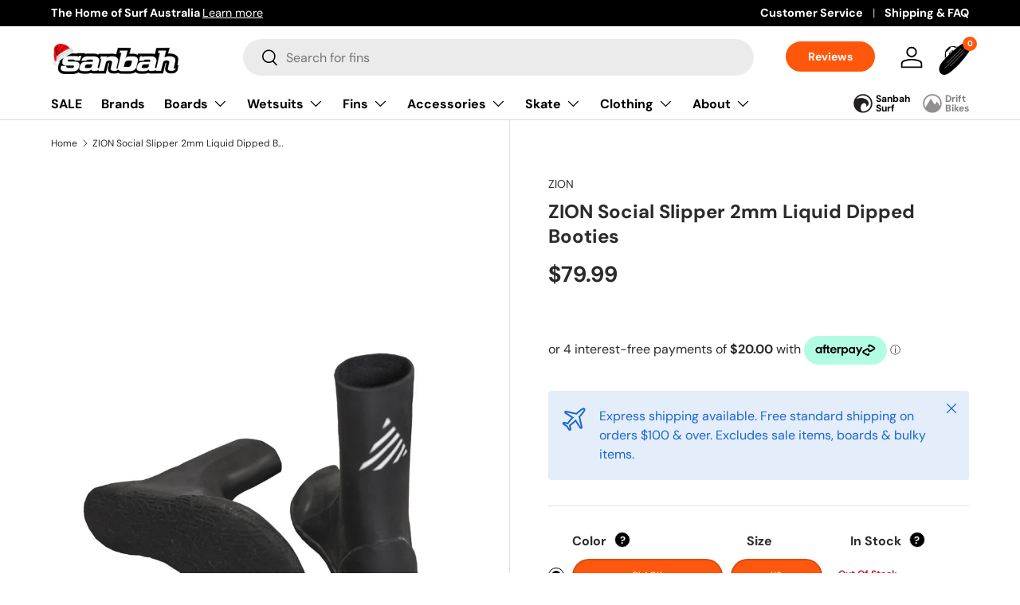

--- FILE ---
content_type: text/html; charset=utf-8
request_url: https://www.sanbah.com/products/socal-slipper-2mm-liquid-dipped-bootie
body_size: 61925
content:
<!doctype html>
<html class="no-js" lang="en" dir="ltr">
<head>

  

<!-- Hotjar Tracking Code for Site 6516402 (name missing) -->
<script>
    (function(h,o,t,j,a,r){
        h.hj=h.hj||function(){(h.hj.q=h.hj.q||[]).push(arguments)};
        h._hjSettings={hjid:6516402,hjsv:6};
        a=o.getElementsByTagName('head')[0];
        r=o.createElement('script');r.async=1;
        r.src=t+h._hjSettings.hjid+j+h._hjSettings.hjsv;
        a.appendChild(r);
    })(window,document,'https://static.hotjar.com/c/hotjar-','.js?sv=');
</script>


	<!-- Added by AVADA SEO Suite -->
	

	<!-- /Added by AVADA SEO Suite --><meta charset="utf-8">
<meta name="viewport" content="width=device-width,initial-scale=1">
<title>ZION Social Slipper 2mm Liquid Dipped Booties &ndash; Sanbah Australia</title><link rel="canonical" href="https://www.sanbah.com/products/socal-slipper-2mm-liquid-dipped-bootie"><link rel="icon" href="//www.sanbah.com/cdn/shop/files/fav.png?crop=center&height=48&v=1691462217&width=48" type="image/png"><meta name="description" content="ZION Social Slipper 2mm Liquid Dipped Booties Features:- Liquid Neoprene Dipped- Full Toe &amp;amp; Sole rubber for added traction- GBS Construction- 100% Superstretch- Ultimate Easy On &amp;amp; Off design- New &amp;amp; Improved complete ergonomic fit"><meta property="og:site_name" content="Sanbah Australia">
<meta property="og:url" content="https://www.sanbah.com/products/socal-slipper-2mm-liquid-dipped-bootie">
<meta property="og:title" content="ZION Social Slipper 2mm Liquid Dipped Booties">
<meta property="og:type" content="product">
<meta property="og:description" content="ZION Social Slipper 2mm Liquid Dipped Booties Features:- Liquid Neoprene Dipped- Full Toe &amp;amp; Sole rubber for added traction- GBS Construction- 100% Superstretch- Ultimate Easy On &amp;amp; Off design- New &amp;amp; Improved complete ergonomic fit"><meta property="og:image" content="http://www.sanbah.com/cdn/shop/products/14_373063a2-e0a2-4eed-b95b-2fc591d06c43.jpg?crop=center&height=1200&v=1624238247&width=1200">
  <meta property="og:image:secure_url" content="https://www.sanbah.com/cdn/shop/products/14_373063a2-e0a2-4eed-b95b-2fc591d06c43.jpg?crop=center&height=1200&v=1624238247&width=1200">
  <meta property="og:image:width" content="1000">
  <meta property="og:image:height" content="1500"><meta property="og:price:amount" content="79.99">
  <meta property="og:price:currency" content="AUD"><meta name="twitter:card" content="summary_large_image">
<meta name="twitter:title" content="ZION Social Slipper 2mm Liquid Dipped Booties">
<meta name="twitter:description" content="ZION Social Slipper 2mm Liquid Dipped Booties Features:- Liquid Neoprene Dipped- Full Toe &amp;amp; Sole rubber for added traction- GBS Construction- 100% Superstretch- Ultimate Easy On &amp;amp; Off design- New &amp;amp; Improved complete ergonomic fit">
<style data-shopify>
@font-face {
  font-family: "DM Sans";
  font-weight: 400;
  font-style: normal;
  font-display: swap;
  src: url("//www.sanbah.com/cdn/fonts/dm_sans/dmsans_n4.ec80bd4dd7e1a334c969c265873491ae56018d72.woff2") format("woff2"),
       url("//www.sanbah.com/cdn/fonts/dm_sans/dmsans_n4.87bdd914d8a61247b911147ae68e754d695c58a6.woff") format("woff");
}
@font-face {
  font-family: "DM Sans";
  font-weight: 700;
  font-style: normal;
  font-display: swap;
  src: url("//www.sanbah.com/cdn/fonts/dm_sans/dmsans_n7.97e21d81502002291ea1de8aefb79170c6946ce5.woff2") format("woff2"),
       url("//www.sanbah.com/cdn/fonts/dm_sans/dmsans_n7.af5c214f5116410ca1d53a2090665620e78e2e1b.woff") format("woff");
}
@font-face {
  font-family: "DM Sans";
  font-weight: 400;
  font-style: italic;
  font-display: swap;
  src: url("//www.sanbah.com/cdn/fonts/dm_sans/dmsans_i4.b8fe05e69ee95d5a53155c346957d8cbf5081c1a.woff2") format("woff2"),
       url("//www.sanbah.com/cdn/fonts/dm_sans/dmsans_i4.403fe28ee2ea63e142575c0aa47684d65f8c23a0.woff") format("woff");
}
@font-face {
  font-family: "DM Sans";
  font-weight: 700;
  font-style: italic;
  font-display: swap;
  src: url("//www.sanbah.com/cdn/fonts/dm_sans/dmsans_i7.52b57f7d7342eb7255084623d98ab83fd96e7f9b.woff2") format("woff2"),
       url("//www.sanbah.com/cdn/fonts/dm_sans/dmsans_i7.d5e14ef18a1d4a8ce78a4187580b4eb1759c2eda.woff") format("woff");
}
@font-face {
  font-family: "DM Sans";
  font-weight: 700;
  font-style: normal;
  font-display: swap;
  src: url("//www.sanbah.com/cdn/fonts/dm_sans/dmsans_n7.97e21d81502002291ea1de8aefb79170c6946ce5.woff2") format("woff2"),
       url("//www.sanbah.com/cdn/fonts/dm_sans/dmsans_n7.af5c214f5116410ca1d53a2090665620e78e2e1b.woff") format("woff");
}
@font-face {
  font-family: "DM Sans";
  font-weight: 700;
  font-style: normal;
  font-display: swap;
  src: url("//www.sanbah.com/cdn/fonts/dm_sans/dmsans_n7.97e21d81502002291ea1de8aefb79170c6946ce5.woff2") format("woff2"),
       url("//www.sanbah.com/cdn/fonts/dm_sans/dmsans_n7.af5c214f5116410ca1d53a2090665620e78e2e1b.woff") format("woff");
}
:root {
      --bg-color: 255 255 255 / 1.0;
      --bg-color-og: 255 255 255 / 1.0;
      --heading-color: 42 43 42;
      --text-color: 42 43 42;
      --text-color-og: 42 43 42;
      --scrollbar-color: 42 43 42;
      --link-color: 42 43 42;
      --link-color-og: 42 43 42;
      --star-color: 255 88 13;--swatch-border-color-default: 212 213 212;
        --swatch-border-color-active: 149 149 149;
        --swatch-card-size: 24px;
        --swatch-variant-picker-size: 64px;--color-scheme-1-bg: 0 0 0 / 0.0;
      --color-scheme-1-grad: linear-gradient(180deg, rgba(NaN, NaN, NaN, 1), rgba(244, 244, 244, 1) 100%);
      --color-scheme-1-heading: 42 43 42;
      --color-scheme-1-text: 42 43 42;
      --color-scheme-1-btn-bg: 255 88 13;
      --color-scheme-1-btn-text: 255 255 255;
      --color-scheme-1-btn-bg-hover: 255 124 64;--color-scheme-2-bg: 42 43 42 / 1.0;
      --color-scheme-2-grad: linear-gradient(85deg, rgba(0, 0, 0, 1) 19%, rgba(0, 0, 0, 1) 75%, rgba(0, 0, 0, 1) 91%);
      --color-scheme-2-heading: 255 88 13;
      --color-scheme-2-text: 255 255 255;
      --color-scheme-2-btn-bg: 255 88 13;
      --color-scheme-2-btn-text: 255 255 255;
      --color-scheme-2-btn-bg-hover: 255 124 64;--color-scheme-3-bg: 255 255 255 / 1.0;
      --color-scheme-3-grad: linear-gradient(46deg, rgba(255, 255, 255, 1) 8%, rgba(255, 255, 255, 1) 32%, rgba(255, 255, 255, 1) 92%);
      --color-scheme-3-heading: 42 43 42;
      --color-scheme-3-text: 42 43 42;
      --color-scheme-3-btn-bg: 255 88 13;
      --color-scheme-3-btn-text: 255 255 255;
      --color-scheme-3-btn-bg-hover: 255 124 64;

      --drawer-bg-color: 255 255 255 / 1.0;
      --drawer-text-color: 42 43 42;

      --panel-bg-color: 244 244 244 / 1.0;
      --panel-heading-color: 42 43 42;
      --panel-text-color: 42 43 42;

      --in-stock-text-color: 44 126 63;
      --low-stock-text-color: 210 134 26;
      --very-low-stock-text-color: 255 0 24;
      --no-stock-text-color: 119 119 119;

      --error-bg-color: 252 237 238;
      --error-text-color: 180 12 28;
      --success-bg-color: 232 246 234;
      --success-text-color: 44 126 63;
      --info-bg-color: 228 237 250;
      --info-text-color: 26 102 210;

      --heading-font-family: "DM Sans", sans-serif;
      --heading-font-style: normal;
      --heading-font-weight: 700;
      --heading-scale-start: 4;

      --navigation-font-family: "DM Sans", sans-serif;
      --navigation-font-style: normal;
      --navigation-font-weight: 700;--heading-text-transform: none;
--subheading-text-transform: none;
      --body-font-family: "DM Sans", sans-serif;
      --body-font-style: normal;
      --body-font-weight: 400;
      --body-font-size: 16;

      --section-gap: 48;
      --heading-gap: calc(8 * var(--space-unit));--grid-column-gap: 20px;--btn-bg-color: 255 88 13;
      --btn-bg-hover-color: 255 124 64;
      --btn-text-color: 255 255 255;
      --btn-bg-color-og: 255 88 13;
      --btn-text-color-og: 255 255 255;
      --btn-alt-bg-color: 255 255 255;
      --btn-alt-bg-alpha: 1.0;
      --btn-alt-text-color: 42 43 42;
      --btn-border-width: 2px;
      --btn-padding-y: 12px;

      
      --btn-border-radius: 28px;
      

      --btn-lg-border-radius: 50%;
      --btn-icon-border-radius: 50%;
      --input-with-btn-inner-radius: var(--btn-border-radius);

      --input-bg-color: 255 255 255 / 1.0;
      --input-text-color: 42 43 42;
      --input-border-width: 2px;
      --input-border-radius: 26px;
      --textarea-border-radius: 12px;
      --input-border-radius: 28px;
      --input-lg-border-radius: 34px;
      --input-bg-color-diff-3: #f7f7f7;
      --input-bg-color-diff-6: #f0f0f0;

      --modal-border-radius: 16px;
      --modal-overlay-color: 0 0 0;
      --modal-overlay-opacity: 0.4;
      --drawer-border-radius: 16px;
      --overlay-border-radius: 0px;--custom-label-bg-color: 13 44 84;
      --custom-label-text-color: 255 255 255;--sale-label-bg-color: 255 0 24;
      --sale-label-text-color: 255 255 255;--sold-out-label-bg-color: 42 43 42;
      --sold-out-label-text-color: 255 255 255;--new-label-bg-color: 127 184 0;
      --new-label-text-color: 255 255 255;--preorder-label-bg-color: 0 166 237;
      --preorder-label-text-color: 255 255 255;

      --page-width: 1260px;
      --gutter-sm: 20px;
      --gutter-md: 32px;
      --gutter-lg: 64px;

      --payment-terms-bg-color: #ffffff;

      --coll-card-bg-color: #F9F9F9;
      --coll-card-border-color: #f2f2f2;
        
          --aos-animate-duration: 0.6s;
        

        
          --aos-min-width: 0;
        
      

      --reading-width: 48em;
    }

    @media (max-width: 769px) {
      :root {
        --reading-width: 36em;
      }
    }

  .navbar-network>ul>li.sanbah-surf>a {background-image: url(//www.sanbah.com/cdn/shop/t/82/assets/network-icon1.svg?v=65495797960360122311694519327);}
  .navbar-network>ul>li.drift-bikes>a {background-image: url(//www.sanbah.com/cdn/shop/t/82/assets/network-icon2.svg?v=150998525201475425571694519327);}
  .navbar-network>ul>li.grindhouse>a {background-image: url(//www.sanbah.com/cdn/shop/t/82/assets/network-icon3.svg?v=113161340037496189921694519327);}
  .navbar-network>ul>li.ripcurl>a {background-image: url(//www.sanbah.com/cdn/shop/t/82/assets/Rip-Curl-Newcastle.svg?v=151435072760403983391694519327);}      
  </style>

  <link rel="stylesheet" href="//www.sanbah.com/cdn/shop/t/82/assets/main.css?v=25874201638228783731697424352">
  <script src="https://ajax.googleapis.com/ajax/libs/jquery/3.6.4/jquery.min.js"></script>
  <script src="//www.sanbah.com/cdn/shop/t/82/assets/main.js?v=130158777561878817911694519327" defer="defer"></script><link rel="preload" href="//www.sanbah.com/cdn/fonts/dm_sans/dmsans_n4.ec80bd4dd7e1a334c969c265873491ae56018d72.woff2" as="font" type="font/woff2" crossorigin fetchpriority="high"><link rel="preload" href="//www.sanbah.com/cdn/fonts/dm_sans/dmsans_n7.97e21d81502002291ea1de8aefb79170c6946ce5.woff2" as="font" type="font/woff2" crossorigin fetchpriority="high"><script>window.performance && window.performance.mark && window.performance.mark('shopify.content_for_header.start');</script><meta id="shopify-digital-wallet" name="shopify-digital-wallet" content="/1595878/digital_wallets/dialog">
<meta name="shopify-checkout-api-token" content="6fb531646da5a5e07ed463e0ca1e8cb6">
<meta id="in-context-paypal-metadata" data-shop-id="1595878" data-venmo-supported="false" data-environment="production" data-locale="en_US" data-paypal-v4="true" data-currency="AUD">
<link rel="alternate" type="application/json+oembed" href="https://www.sanbah.com/products/socal-slipper-2mm-liquid-dipped-bootie.oembed">
<script async="async" src="/checkouts/internal/preloads.js?locale=en-AU"></script>
<link rel="preconnect" href="https://shop.app" crossorigin="anonymous">
<script async="async" src="https://shop.app/checkouts/internal/preloads.js?locale=en-AU&shop_id=1595878" crossorigin="anonymous"></script>
<script id="apple-pay-shop-capabilities" type="application/json">{"shopId":1595878,"countryCode":"AU","currencyCode":"AUD","merchantCapabilities":["supports3DS"],"merchantId":"gid:\/\/shopify\/Shop\/1595878","merchantName":"Sanbah Australia","requiredBillingContactFields":["postalAddress","email","phone"],"requiredShippingContactFields":["postalAddress","email","phone"],"shippingType":"shipping","supportedNetworks":["visa","masterCard","amex","jcb"],"total":{"type":"pending","label":"Sanbah Australia","amount":"1.00"},"shopifyPaymentsEnabled":true,"supportsSubscriptions":true}</script>
<script id="shopify-features" type="application/json">{"accessToken":"6fb531646da5a5e07ed463e0ca1e8cb6","betas":["rich-media-storefront-analytics"],"domain":"www.sanbah.com","predictiveSearch":true,"shopId":1595878,"locale":"en"}</script>
<script>var Shopify = Shopify || {};
Shopify.shop = "sanbah.myshopify.com";
Shopify.locale = "en";
Shopify.currency = {"active":"AUD","rate":"1.0"};
Shopify.country = "AU";
Shopify.theme = {"name":"Enterprise-TH-12-SEPT-2023","id":122497433658,"schema_name":"Enterprise","schema_version":"1.1.1","theme_store_id":1657,"role":"main"};
Shopify.theme.handle = "null";
Shopify.theme.style = {"id":null,"handle":null};
Shopify.cdnHost = "www.sanbah.com/cdn";
Shopify.routes = Shopify.routes || {};
Shopify.routes.root = "/";</script>
<script type="module">!function(o){(o.Shopify=o.Shopify||{}).modules=!0}(window);</script>
<script>!function(o){function n(){var o=[];function n(){o.push(Array.prototype.slice.apply(arguments))}return n.q=o,n}var t=o.Shopify=o.Shopify||{};t.loadFeatures=n(),t.autoloadFeatures=n()}(window);</script>
<script>
  window.ShopifyPay = window.ShopifyPay || {};
  window.ShopifyPay.apiHost = "shop.app\/pay";
  window.ShopifyPay.redirectState = null;
</script>
<script id="shop-js-analytics" type="application/json">{"pageType":"product"}</script>
<script defer="defer" async type="module" src="//www.sanbah.com/cdn/shopifycloud/shop-js/modules/v2/client.init-shop-cart-sync_C5BV16lS.en.esm.js"></script>
<script defer="defer" async type="module" src="//www.sanbah.com/cdn/shopifycloud/shop-js/modules/v2/chunk.common_CygWptCX.esm.js"></script>
<script type="module">
  await import("//www.sanbah.com/cdn/shopifycloud/shop-js/modules/v2/client.init-shop-cart-sync_C5BV16lS.en.esm.js");
await import("//www.sanbah.com/cdn/shopifycloud/shop-js/modules/v2/chunk.common_CygWptCX.esm.js");

  window.Shopify.SignInWithShop?.initShopCartSync?.({"fedCMEnabled":true,"windoidEnabled":true});

</script>
<script>
  window.Shopify = window.Shopify || {};
  if (!window.Shopify.featureAssets) window.Shopify.featureAssets = {};
  window.Shopify.featureAssets['shop-js'] = {"shop-cart-sync":["modules/v2/client.shop-cart-sync_ZFArdW7E.en.esm.js","modules/v2/chunk.common_CygWptCX.esm.js"],"init-fed-cm":["modules/v2/client.init-fed-cm_CmiC4vf6.en.esm.js","modules/v2/chunk.common_CygWptCX.esm.js"],"shop-button":["modules/v2/client.shop-button_tlx5R9nI.en.esm.js","modules/v2/chunk.common_CygWptCX.esm.js"],"shop-cash-offers":["modules/v2/client.shop-cash-offers_DOA2yAJr.en.esm.js","modules/v2/chunk.common_CygWptCX.esm.js","modules/v2/chunk.modal_D71HUcav.esm.js"],"init-windoid":["modules/v2/client.init-windoid_sURxWdc1.en.esm.js","modules/v2/chunk.common_CygWptCX.esm.js"],"shop-toast-manager":["modules/v2/client.shop-toast-manager_ClPi3nE9.en.esm.js","modules/v2/chunk.common_CygWptCX.esm.js"],"init-shop-email-lookup-coordinator":["modules/v2/client.init-shop-email-lookup-coordinator_B8hsDcYM.en.esm.js","modules/v2/chunk.common_CygWptCX.esm.js"],"init-shop-cart-sync":["modules/v2/client.init-shop-cart-sync_C5BV16lS.en.esm.js","modules/v2/chunk.common_CygWptCX.esm.js"],"avatar":["modules/v2/client.avatar_BTnouDA3.en.esm.js"],"pay-button":["modules/v2/client.pay-button_FdsNuTd3.en.esm.js","modules/v2/chunk.common_CygWptCX.esm.js"],"init-customer-accounts":["modules/v2/client.init-customer-accounts_DxDtT_ad.en.esm.js","modules/v2/client.shop-login-button_C5VAVYt1.en.esm.js","modules/v2/chunk.common_CygWptCX.esm.js","modules/v2/chunk.modal_D71HUcav.esm.js"],"init-shop-for-new-customer-accounts":["modules/v2/client.init-shop-for-new-customer-accounts_ChsxoAhi.en.esm.js","modules/v2/client.shop-login-button_C5VAVYt1.en.esm.js","modules/v2/chunk.common_CygWptCX.esm.js","modules/v2/chunk.modal_D71HUcav.esm.js"],"shop-login-button":["modules/v2/client.shop-login-button_C5VAVYt1.en.esm.js","modules/v2/chunk.common_CygWptCX.esm.js","modules/v2/chunk.modal_D71HUcav.esm.js"],"init-customer-accounts-sign-up":["modules/v2/client.init-customer-accounts-sign-up_CPSyQ0Tj.en.esm.js","modules/v2/client.shop-login-button_C5VAVYt1.en.esm.js","modules/v2/chunk.common_CygWptCX.esm.js","modules/v2/chunk.modal_D71HUcav.esm.js"],"shop-follow-button":["modules/v2/client.shop-follow-button_Cva4Ekp9.en.esm.js","modules/v2/chunk.common_CygWptCX.esm.js","modules/v2/chunk.modal_D71HUcav.esm.js"],"checkout-modal":["modules/v2/client.checkout-modal_BPM8l0SH.en.esm.js","modules/v2/chunk.common_CygWptCX.esm.js","modules/v2/chunk.modal_D71HUcav.esm.js"],"lead-capture":["modules/v2/client.lead-capture_Bi8yE_yS.en.esm.js","modules/v2/chunk.common_CygWptCX.esm.js","modules/v2/chunk.modal_D71HUcav.esm.js"],"shop-login":["modules/v2/client.shop-login_D6lNrXab.en.esm.js","modules/v2/chunk.common_CygWptCX.esm.js","modules/v2/chunk.modal_D71HUcav.esm.js"],"payment-terms":["modules/v2/client.payment-terms_CZxnsJam.en.esm.js","modules/v2/chunk.common_CygWptCX.esm.js","modules/v2/chunk.modal_D71HUcav.esm.js"]};
</script>
<script>(function() {
  var isLoaded = false;
  function asyncLoad() {
    if (isLoaded) return;
    isLoaded = true;
    var urls = ["https:\/\/tnc-app.herokuapp.com\/get_script\/426d6236d17f11eca1ddd2d00446325a.js?v=204369\u0026shop=sanbah.myshopify.com"];
    for (var i = 0; i < urls.length; i++) {
      var s = document.createElement('script');
      s.type = 'text/javascript';
      s.async = true;
      s.src = urls[i];
      var x = document.getElementsByTagName('script')[0];
      x.parentNode.insertBefore(s, x);
    }
  };
  if(window.attachEvent) {
    window.attachEvent('onload', asyncLoad);
  } else {
    window.addEventListener('load', asyncLoad, false);
  }
})();</script>
<script id="__st">var __st={"a":1595878,"offset":39600,"reqid":"e2d6c1b3-956a-48a9-9a7d-d53c30a57967-1768739249","pageurl":"www.sanbah.com\/products\/socal-slipper-2mm-liquid-dipped-bootie","u":"1b2830acc952","p":"product","rtyp":"product","rid":6591223791674};</script>
<script>window.ShopifyPaypalV4VisibilityTracking = true;</script>
<script id="captcha-bootstrap">!function(){'use strict';const t='contact',e='account',n='new_comment',o=[[t,t],['blogs',n],['comments',n],[t,'customer']],c=[[e,'customer_login'],[e,'guest_login'],[e,'recover_customer_password'],[e,'create_customer']],r=t=>t.map((([t,e])=>`form[action*='/${t}']:not([data-nocaptcha='true']) input[name='form_type'][value='${e}']`)).join(','),a=t=>()=>t?[...document.querySelectorAll(t)].map((t=>t.form)):[];function s(){const t=[...o],e=r(t);return a(e)}const i='password',u='form_key',d=['recaptcha-v3-token','g-recaptcha-response','h-captcha-response',i],f=()=>{try{return window.sessionStorage}catch{return}},m='__shopify_v',_=t=>t.elements[u];function p(t,e,n=!1){try{const o=window.sessionStorage,c=JSON.parse(o.getItem(e)),{data:r}=function(t){const{data:e,action:n}=t;return t[m]||n?{data:e,action:n}:{data:t,action:n}}(c);for(const[e,n]of Object.entries(r))t.elements[e]&&(t.elements[e].value=n);n&&o.removeItem(e)}catch(o){console.error('form repopulation failed',{error:o})}}const l='form_type',E='cptcha';function T(t){t.dataset[E]=!0}const w=window,h=w.document,L='Shopify',v='ce_forms',y='captcha';let A=!1;((t,e)=>{const n=(g='f06e6c50-85a8-45c8-87d0-21a2b65856fe',I='https://cdn.shopify.com/shopifycloud/storefront-forms-hcaptcha/ce_storefront_forms_captcha_hcaptcha.v1.5.2.iife.js',D={infoText:'Protected by hCaptcha',privacyText:'Privacy',termsText:'Terms'},(t,e,n)=>{const o=w[L][v],c=o.bindForm;if(c)return c(t,g,e,D).then(n);var r;o.q.push([[t,g,e,D],n]),r=I,A||(h.body.append(Object.assign(h.createElement('script'),{id:'captcha-provider',async:!0,src:r})),A=!0)});var g,I,D;w[L]=w[L]||{},w[L][v]=w[L][v]||{},w[L][v].q=[],w[L][y]=w[L][y]||{},w[L][y].protect=function(t,e){n(t,void 0,e),T(t)},Object.freeze(w[L][y]),function(t,e,n,w,h,L){const[v,y,A,g]=function(t,e,n){const i=e?o:[],u=t?c:[],d=[...i,...u],f=r(d),m=r(i),_=r(d.filter((([t,e])=>n.includes(e))));return[a(f),a(m),a(_),s()]}(w,h,L),I=t=>{const e=t.target;return e instanceof HTMLFormElement?e:e&&e.form},D=t=>v().includes(t);t.addEventListener('submit',(t=>{const e=I(t);if(!e)return;const n=D(e)&&!e.dataset.hcaptchaBound&&!e.dataset.recaptchaBound,o=_(e),c=g().includes(e)&&(!o||!o.value);(n||c)&&t.preventDefault(),c&&!n&&(function(t){try{if(!f())return;!function(t){const e=f();if(!e)return;const n=_(t);if(!n)return;const o=n.value;o&&e.removeItem(o)}(t);const e=Array.from(Array(32),(()=>Math.random().toString(36)[2])).join('');!function(t,e){_(t)||t.append(Object.assign(document.createElement('input'),{type:'hidden',name:u})),t.elements[u].value=e}(t,e),function(t,e){const n=f();if(!n)return;const o=[...t.querySelectorAll(`input[type='${i}']`)].map((({name:t})=>t)),c=[...d,...o],r={};for(const[a,s]of new FormData(t).entries())c.includes(a)||(r[a]=s);n.setItem(e,JSON.stringify({[m]:1,action:t.action,data:r}))}(t,e)}catch(e){console.error('failed to persist form',e)}}(e),e.submit())}));const S=(t,e)=>{t&&!t.dataset[E]&&(n(t,e.some((e=>e===t))),T(t))};for(const o of['focusin','change'])t.addEventListener(o,(t=>{const e=I(t);D(e)&&S(e,y())}));const B=e.get('form_key'),M=e.get(l),P=B&&M;t.addEventListener('DOMContentLoaded',(()=>{const t=y();if(P)for(const e of t)e.elements[l].value===M&&p(e,B);[...new Set([...A(),...v().filter((t=>'true'===t.dataset.shopifyCaptcha))])].forEach((e=>S(e,t)))}))}(h,new URLSearchParams(w.location.search),n,t,e,['guest_login'])})(!0,!0)}();</script>
<script integrity="sha256-4kQ18oKyAcykRKYeNunJcIwy7WH5gtpwJnB7kiuLZ1E=" data-source-attribution="shopify.loadfeatures" defer="defer" src="//www.sanbah.com/cdn/shopifycloud/storefront/assets/storefront/load_feature-a0a9edcb.js" crossorigin="anonymous"></script>
<script crossorigin="anonymous" defer="defer" src="//www.sanbah.com/cdn/shopifycloud/storefront/assets/shopify_pay/storefront-65b4c6d7.js?v=20250812"></script>
<script data-source-attribution="shopify.dynamic_checkout.dynamic.init">var Shopify=Shopify||{};Shopify.PaymentButton=Shopify.PaymentButton||{isStorefrontPortableWallets:!0,init:function(){window.Shopify.PaymentButton.init=function(){};var t=document.createElement("script");t.src="https://www.sanbah.com/cdn/shopifycloud/portable-wallets/latest/portable-wallets.en.js",t.type="module",document.head.appendChild(t)}};
</script>
<script data-source-attribution="shopify.dynamic_checkout.buyer_consent">
  function portableWalletsHideBuyerConsent(e){var t=document.getElementById("shopify-buyer-consent"),n=document.getElementById("shopify-subscription-policy-button");t&&n&&(t.classList.add("hidden"),t.setAttribute("aria-hidden","true"),n.removeEventListener("click",e))}function portableWalletsShowBuyerConsent(e){var t=document.getElementById("shopify-buyer-consent"),n=document.getElementById("shopify-subscription-policy-button");t&&n&&(t.classList.remove("hidden"),t.removeAttribute("aria-hidden"),n.addEventListener("click",e))}window.Shopify?.PaymentButton&&(window.Shopify.PaymentButton.hideBuyerConsent=portableWalletsHideBuyerConsent,window.Shopify.PaymentButton.showBuyerConsent=portableWalletsShowBuyerConsent);
</script>
<script data-source-attribution="shopify.dynamic_checkout.cart.bootstrap">document.addEventListener("DOMContentLoaded",(function(){function t(){return document.querySelector("shopify-accelerated-checkout-cart, shopify-accelerated-checkout")}if(t())Shopify.PaymentButton.init();else{new MutationObserver((function(e,n){t()&&(Shopify.PaymentButton.init(),n.disconnect())})).observe(document.body,{childList:!0,subtree:!0})}}));
</script>
<link id="shopify-accelerated-checkout-styles" rel="stylesheet" media="screen" href="https://www.sanbah.com/cdn/shopifycloud/portable-wallets/latest/accelerated-checkout-backwards-compat.css" crossorigin="anonymous">
<style id="shopify-accelerated-checkout-cart">
        #shopify-buyer-consent {
  margin-top: 1em;
  display: inline-block;
  width: 100%;
}

#shopify-buyer-consent.hidden {
  display: none;
}

#shopify-subscription-policy-button {
  background: none;
  border: none;
  padding: 0;
  text-decoration: underline;
  font-size: inherit;
  cursor: pointer;
}

#shopify-subscription-policy-button::before {
  box-shadow: none;
}

      </style>
<script id="sections-script" data-sections="header,footer" defer="defer" src="//www.sanbah.com/cdn/shop/t/82/compiled_assets/scripts.js?v=22486"></script>
<script>window.performance && window.performance.mark && window.performance.mark('shopify.content_for_header.end');</script>
<script src="//www.sanbah.com/cdn/shop/t/82/assets/blur-messages.js?v=98620774460636405321694519327" defer="defer"></script>
    <script src="//www.sanbah.com/cdn/shop/t/82/assets/animate-on-scroll.js?v=15249566486942820451694519327" defer="defer"></script>
    <link rel="stylesheet" href="//www.sanbah.com/cdn/shop/t/82/assets/animate-on-scroll.css?v=116194678796051782541694519327">
  

  <script>document.documentElement.className = document.documentElement.className.replace('no-js', 'js');</script><!-- CC Custom Head Start --><!-- CC Custom Head End --><!-- Google tag (gtag.js) -->
<script async src="https://www.googletagmanager.com/gtag/js?id=AW-990246394">
</script>
<script>
  window.dataLayer = window.dataLayer || [];
  function gtag(){dataLayer.push(arguments);}
  gtag('js', new Date());

  gtag('config', 'AW-990246394');
</script>


<!-- BEGIN app block: shopify://apps/c-hub-customer-accounts/blocks/app-embed/0fb3ba0b-4c65-4919-a85a-48bc2d368e9c --><script>(function () { try { localStorage.removeItem('chInitPageLoad'); } catch (error) {}})();</script><!-- END app block --><!-- BEGIN app block: shopify://apps/tnc-terms-checkbox/blocks/app-embed/2b45c8fb-5ee2-4392-8a72-b663da1d38ad -->
<script async src="https://app.tncapp.com/get_script/?shop_url=sanbah.myshopify.com"></script>


<!-- END app block --><!-- BEGIN app block: shopify://apps/ymq-product-options-variants/blocks/app-embed/86b91121-1f62-4e27-9812-b70a823eb918 -->
    <!-- BEGIN app snippet: option.v1 --><script>
    function before_page_load_function(e,t=!1){var o=[],n=!1;if(e.items.forEach((e=>{e.properties&&(e.properties.hasOwnProperty("_YmqOptionVariant")||e.properties.hasOwnProperty("_YmqItemHide"))?(n=!0,o.push(0)):o.push(e.quantity)})),n){if(t)(t=document.createElement("style")).id="before-page-load-dom",t.type="text/css",t.innerHTML="html::before{content: ' ';width: 100%;height: 100%;background-color: #fff;position: fixed;top: 0;left: 0;z-index: 999999;display:block !important;}",document.getElementsByTagName("html").item(0).appendChild(t);fetch(`/cart/update.js?timestamp=${Date.now()}`,{method:"POST",headers:{"Content-Type":"application/json"},body:JSON.stringify({updates:o})}).then((e=>e.json())).then((e=>{location.reload()})).catch((e=>{t&&document.getElementById("before-page-load-dom").remove()}))}}before_page_load_function({"note":null,"attributes":{},"original_total_price":0,"total_price":0,"total_discount":0,"total_weight":0.0,"item_count":0,"items":[],"requires_shipping":false,"currency":"AUD","items_subtotal_price":0,"cart_level_discount_applications":[],"checkout_charge_amount":0},!0),fetch(`/cart.js?timestamp=${Date.now()}`,{method:"GET"}).then((e=>e.json())).then((e=>{before_page_load_function(e)}));
</script>


	<style id="ymq-checkout-button-protect">
		[name="checkout"],[name="chekout"], a[href^="/checkout"], a[href="/account/login"].cart__submit, button[type="submit"].btn-order, a.btn.cart__checkout, a.cart__submit, .wc-proceed-to-checkout button, #cart_form .buttons .btn-primary, .ymq-checkout-button{
        	pointer-events: none;
        }
	</style>
	<script>
		function ymq_ready(fn){
			if(document.addEventListener){
				document.addEventListener('DOMContentLoaded',function(){
					document.removeEventListener('DOMContentLoaded',arguments.callee,false);
					fn();
				},false);
			}else if(document.attachEvent){
				document.attachEvent('onreadystatechange',function(){
					if(document.readyState=='complete'){
						document.detachEvent('onreadystatechange',arguments.callee);
						fn();
					}
				});
			}
		}
		ymq_ready(() => {
			setTimeout(function() {
				var ymq_checkout_button_protect = document.getElementById("ymq-checkout-button-protect");
				ymq_checkout_button_protect.remove();
			}, 100);
		})
    </script> 


 

 

 

 










<link href='https://cdn.shopify.com/s/files/1/0411/8639/4277/t/11/assets/ymq-option.css?v=1.1' rel='stylesheet' type="text/css" media="all"> 

<link href='https://option.ymq.cool/option/bottom.css' rel='stylesheet' type="text/css" media="all"> 


<style id="ymq-jsstyle"></style> 

<style id="bndlr-loaded"></style>

<script data-asyncLoad="asyncLoad" data-mw4M5Ya3iFNARE4t="mw4M5Ya3iFNARE4t"> 

    window.bundlerLoaded = true;

	window.ymq_option = window.ymq_option || {}; 

	ymq_option.shop = `sanbah.myshopify.com`;
    
    ymq_option.version = 1; 

	ymq_option.token = `b44257d56f027339d077c97712fe184b8d3fba987e71c45e357ba0b882f1b7a7`; 

	ymq_option.timestamp = `1768739249`; 

	ymq_option.customer_id = ``; 

	ymq_option.page = `product`; 
    
    ymq_option.cart = {"note":null,"attributes":{},"original_total_price":0,"total_price":0,"total_discount":0,"total_weight":0.0,"item_count":0,"items":[],"requires_shipping":false,"currency":"AUD","items_subtotal_price":0,"cart_level_discount_applications":[],"checkout_charge_amount":0};

    ymq_option.country = {
        iso_code: `AU`,
        currency: `AUD`,
        name: `Australia`
    };
    

	ymq_option.ymq_option_branding = {}; 
	  
		ymq_option.ymq_option_branding = {"button":{"--button-background-checked-color":"#000000","--button-background-color":"#FFFFFF","--button-background-disabled-color":"#FFFFFF","--button-border-checked-color":"#000000","--button-border-color":"#000000","--button-border-disabled-color":"#000000","--button-font-checked-color":"#FFFFFF","--button-font-disabled-color":"#cccccc","--button-font-color":"#000000","--button-border-radius":"4","--button-font-size":"16","--button-line-height":"20","--button-margin-l-r":"4","--button-margin-u-d":"4","--button-padding-l-r":"16","--button-padding-u-d":"10"},"radio":{"--radio-border-color":"#BBC1E1","--radio-border-checked-color":"#BBC1E1","--radio-border-disabled-color":"#BBC1E1","--radio-border-hover-color":"#BBC1E1","--radio-background-color":"#FFFFFF","--radio-background-checked-color":"#275EFE","--radio-background-disabled-color":"#E1E6F9","--radio-background-hover-color":"#FFFFFF","--radio-inner-color":"#E1E6F9","--radio-inner-checked-color":"#FFFFFF","--radio-inner-disabled-color":"#FFFFFF"},"input":{"--input-background-checked-color":"#FFFFFF","--input-background-color":"#FFFFFF","--input-border-checked-color":"#000000","--input-border-color":"#717171","--input-font-checked-color":"#000000","--input-font-color":"#000000","--input-border-radius":"4","--input-font-size":"14","--input-padding-l-r":"16","--input-padding-u-d":"9","--input-width":"100","--input-max-width":"400"},"select":{"--select-border-color":"#000000","--select-border-checked-color":"#000000","--select-background-color":"#FFFFFF","--select-background-checked-color":"#FFFFFF","--select-font-color":"#000000","--select-font-checked-color":"#000000","--select-option-background-color":"#FFFFFF","--select-option-background-checked-color":"#F5F9FF","--select-option-background-disabled-color":"#FFFFFF","--select-option-font-color":"#000000","--select-option-font-checked-color":"#000000","--select-option-font-disabled-color":"#CCCCCC","--select-padding-u-d":"9","--select-padding-l-r":"16","--select-option-padding-u-d":"9","--select-option-padding-l-r":"16","--select-width":"100","--select-max-width":"400","--select-font-size":"14","--select-border-radius":"0"},"multiple":{"--multiple-background-color":"#F5F9FF","--multiple-font-color":"#000000","--multiple-padding-u-d":"2","--multiple-padding-l-r":"8","--multiple-font-size":"12","--multiple-border-radius":"0"},"img":{"--img-border-color":"#E1E1E1","--img-border-checked-color":"#000000","--img-border-disabled-color":"#000000","--img-width":"50","--img-height":"50","--img-margin-u-d":"2","--img-margin-l-r":"2","--img-border-radius":"4"},"upload":{"--upload-background-color":"#409EFF","--upload-font-color":"#FFFFFF","--upload-border-color":"#409EFF","--upload-padding-u-d":"12","--upload-padding-l-r":"20","--upload-font-size":"12","--upload-border-radius":"4"},"cart":{"--cart-border-color":"#000000","--buy-border-color":"#000000","--cart-border-hover-color":"#000000","--buy-border-hover-color":"#000000","--cart-background-color":"#000000","--buy-background-color":"#000000","--cart-background-hover-color":"#000000","--buy-background-hover-color":"#000000","--cart-font-color":"#FFFFFF","--buy-font-color":"#FFFFFF","--cart-font-hover-color":"#FFFFFF","--buy-font-hover-color":"#FFFFFF","--cart-padding-u-d":"12","--cart-padding-l-r":"16","--buy-padding-u-d":"12","--buy-padding-l-r":"16","--cart-margin-u-d":"4","--cart-margin-l-r":"0","--buy-margin-u-d":"4","--buy-margin-l-r":"0","--cart-width":"100","--cart-max-width":"800","--buy-width":"100","--buy-max-width":"800","--cart-font-size":"14","--cart-border-radius":"0","--buy-font-size":"14","--buy-border-radius":"0"},"quantity":{"--quantity-border-color":"#A6A3A3","--quantity-font-color":"#000000","--quantity-background-color":"#FFFFFF","--quantity-width":"150","--quantity-height":"40","--quantity-font-size":"14","--quantity-border-radius":"0"},"global":{"--global-title-color":"#000000","--global-help-color":"#000000","--global-error-color":"#DC3545","--global-title-font-size":"14","--global-help-font-size":"12","--global-error-font-size":"12","--global-margin-top":"0","--global-margin-bottom":"20","--global-margin-left":"0","--global-margin-right":"0","--global-title-margin-top":"0","--global-title-margin-bottom":"5","--global-title-margin-left":"0","--global-title-margin-right":"0","--global-help-margin-top":"5","--global-help-margin-bottom":"0","--global-help-margin-left":"0","--global-help-margin-right":"0","--global-error-margin-top":"5","--global-error-margin-bottom":"0","--global-error-margin-left":"0","--global-error-margin-right":"0"},"discount":{"--new-discount-normal-color":"#1878B9","--new-discount-error-color":"#E22120","--new-discount-layout":"flex-end"},"lan":{"require":"This is a required field.","email":"Please enter a valid email address.","phone":"Please enter the correct phone.","number":"Please enter an number.","integer":"Please enter an integer.","min_char":"Please enter no less than %s characters.","max_char":"Please enter no more than %s characters.","max_s":"Please choose less than %s options.","min_s":"Please choose more than %s options.","total_s":"Please choose %s options.","min":"Please enter no less than %s.","max":"Please enter no more than %s.","currency":"AUD","sold_out":"sold out","please_choose":"Please choose","add_to_cart":"ADD TO CART","buy_it_now":"BUY IT NOW","add_price_text":"Selection will add %s to the price","discount_code":"Discount code","application":"Apply","discount_error1":"Enter a valid discount code","discount_error2":"discount code isn't valid for the items in your cart"},"price":{"--price-border-color":"#000000","--price-background-color":"#FFFFFF","--price-font-color":"#000000","--price-price-font-color":"#03de90","--price-padding-u-d":"9","--price-padding-l-r":"16","--price-width":"100","--price-max-width":"400","--price-font-size":"14","--price-border-radius":"0"},"extra":{"is_show":"0","plan":1,"quantity-box":"0","price-value":"3,4,15,6,16,7","variant-original-margin-bottom":"15","strong-dorp-down":0,"radio-unchecked":1,"close-cart-rate":1,"automic-swatch-ajax":1,"img-option-bigger":0,"add-button-reload":1,"version":200,"img_cdn":1,"show_wholesale_pricing_fixed":0,"real-time-upload":1,"buy-now-new":1,"option_value_split":", "}}; 
	 
        
    
    
    
        
        
        	ymq_option[`ymq_extra_0`] = {};
        
    
        
        
    
        
        
    
        
        
    
        
        
    
        
        
    
        
        
    
        
        
    
        
        
    
        
        
    
    

	 

		ymq_option.product = {"id":6591223791674,"title":"ZION Social Slipper 2mm Liquid Dipped Booties","handle":"socal-slipper-2mm-liquid-dipped-bootie","description":"\u003cmeta charset=\"utf-8\"\u003e\n\u003ch1 data-mce-fragment=\"1\"\u003e\u003cstrong\u003eZION Social Slipper 2mm Liquid Dipped Booties\u003c\/strong\u003e\u003c\/h1\u003e\n\u003cp data-mce-fragment=\"1\"\u003e\u003cu data-mce-fragment=\"1\"\u003e\u003cstrong data-mce-fragment=\"1\"\u003eFeatures:\u003c\/strong\u003e\u003c\/u\u003e\u003cbr data-mce-fragment=\"1\"\u003e- Liquid Neoprene Dipped\u003cbr data-mce-fragment=\"1\"\u003e- Full Toe \u0026amp; Sole rubber for added traction\u003cbr data-mce-fragment=\"1\"\u003e- GBS Construction\u003cbr data-mce-fragment=\"1\"\u003e- 100% Superstretch\u003cbr data-mce-fragment=\"1\"\u003e- Ultimate Easy On \u0026amp; Off design\u003cbr data-mce-fragment=\"1\"\u003e- New \u0026amp; Improved complete ergonomic fit\u003c\/p\u003e","published_at":"2021-06-21T11:17:29+10:00","created_at":"2021-06-18T15:52:29+10:00","vendor":"ZION","type":"Mens Booties","tags":["Booties","booties - hoods - gloves","Booties Hoodies Gloves","includeshopping","lb-collection-full-priced-2","winter booties"],"price":7999,"price_min":7999,"price_max":7999,"available":false,"price_varies":false,"compare_at_price":0,"compare_at_price_min":0,"compare_at_price_max":0,"compare_at_price_varies":false,"variants":[{"id":39358835720250,"title":"BLACK \/ XS","option1":"BLACK","option2":"XS","option3":null,"sku":"ZION-SOCAL-SLIPPER-2MM-LIQUID-DIPPED-BOOTIE-BLACK-XS","requires_shipping":true,"taxable":true,"featured_image":null,"available":false,"name":"ZION Social Slipper 2mm Liquid Dipped Booties - BLACK \/ XS","public_title":"BLACK \/ XS","options":["BLACK","XS"],"price":7999,"weight":0,"compare_at_price":0,"inventory_quantity":0,"inventory_management":"shopify","inventory_policy":"deny","barcode":"","requires_selling_plan":false,"selling_plan_allocations":[]},{"id":39358835753018,"title":"BLACK \/ S","option1":"BLACK","option2":"S","option3":null,"sku":"ZION-SOCAL-SLIPPER-2MM-LIQUID-DIPPED-BOOTIE-BLACK-S","requires_shipping":true,"taxable":true,"featured_image":null,"available":false,"name":"ZION Social Slipper 2mm Liquid Dipped Booties - BLACK \/ S","public_title":"BLACK \/ S","options":["BLACK","S"],"price":7999,"weight":0,"compare_at_price":0,"inventory_quantity":0,"inventory_management":"shopify","inventory_policy":"deny","barcode":"","requires_selling_plan":false,"selling_plan_allocations":[]},{"id":39358835785786,"title":"BLACK \/ M","option1":"BLACK","option2":"M","option3":null,"sku":"ZION-SOCAL-SLIPPER-2MM-LIQUID-DIPPED-BOOTIE-BLACK-M","requires_shipping":true,"taxable":true,"featured_image":null,"available":false,"name":"ZION Social Slipper 2mm Liquid Dipped Booties - BLACK \/ M","public_title":"BLACK \/ M","options":["BLACK","M"],"price":7999,"weight":0,"compare_at_price":0,"inventory_quantity":0,"inventory_management":"shopify","inventory_policy":"deny","barcode":"","requires_selling_plan":false,"selling_plan_allocations":[]},{"id":39358835818554,"title":"BLACK \/ L","option1":"BLACK","option2":"L","option3":null,"sku":"ZION-SOCAL-SLIPPER-2MM-LIQUID-DIPPED-BOOTIE-BLACK-L","requires_shipping":true,"taxable":true,"featured_image":null,"available":false,"name":"ZION Social Slipper 2mm Liquid Dipped Booties - BLACK \/ L","public_title":"BLACK \/ L","options":["BLACK","L"],"price":7999,"weight":0,"compare_at_price":0,"inventory_quantity":0,"inventory_management":"shopify","inventory_policy":"deny","barcode":"","requires_selling_plan":false,"selling_plan_allocations":[]}],"images":["\/\/www.sanbah.com\/cdn\/shop\/products\/14_373063a2-e0a2-4eed-b95b-2fc591d06c43.jpg?v=1624238247"],"featured_image":"\/\/www.sanbah.com\/cdn\/shop\/products\/14_373063a2-e0a2-4eed-b95b-2fc591d06c43.jpg?v=1624238247","options":["Color","Size"],"media":[{"alt":null,"id":20383920357434,"position":1,"preview_image":{"aspect_ratio":0.667,"height":1500,"width":1000,"src":"\/\/www.sanbah.com\/cdn\/shop\/products\/14_373063a2-e0a2-4eed-b95b-2fc591d06c43.jpg?v=1624238247"},"aspect_ratio":0.667,"height":1500,"media_type":"image","src":"\/\/www.sanbah.com\/cdn\/shop\/products\/14_373063a2-e0a2-4eed-b95b-2fc591d06c43.jpg?v=1624238247","width":1000}],"requires_selling_plan":false,"selling_plan_groups":[],"content":"\u003cmeta charset=\"utf-8\"\u003e\n\u003ch1 data-mce-fragment=\"1\"\u003e\u003cstrong\u003eZION Social Slipper 2mm Liquid Dipped Booties\u003c\/strong\u003e\u003c\/h1\u003e\n\u003cp data-mce-fragment=\"1\"\u003e\u003cu data-mce-fragment=\"1\"\u003e\u003cstrong data-mce-fragment=\"1\"\u003eFeatures:\u003c\/strong\u003e\u003c\/u\u003e\u003cbr data-mce-fragment=\"1\"\u003e- Liquid Neoprene Dipped\u003cbr data-mce-fragment=\"1\"\u003e- Full Toe \u0026amp; Sole rubber for added traction\u003cbr data-mce-fragment=\"1\"\u003e- GBS Construction\u003cbr data-mce-fragment=\"1\"\u003e- 100% Superstretch\u003cbr data-mce-fragment=\"1\"\u003e- Ultimate Easy On \u0026amp; Off design\u003cbr data-mce-fragment=\"1\"\u003e- New \u0026amp; Improved complete ergonomic fit\u003c\/p\u003e"}; 

		ymq_option.ymq_has_only_default_variant = true; 
		 
			ymq_option.ymq_has_only_default_variant = false; 
		 

        
            ymq_option.ymq_status = {}; 
             

            ymq_option.ymq_variantjson = {}; 
             

            ymq_option.ymq_option_data = {}; 
            

            ymq_option.ymq_option_condition = {}; 
             
        
        
        ymq_option.product_collections = {};
        
            ymq_option.product_collections[2043052051] = {"id":2043052051,"handle":"best-selling-products","title":"Best Selling Products","updated_at":"2026-01-18T13:55:29+11:00","body_html":"","published_at":"2018-01-10T09:39:28+11:00","sort_order":"best-selling","template_suffix":"","disjunctive":true,"rules":[{"column":"title","relation":"contains","condition":"Best Selling"},{"column":"title","relation":"not_contains","condition":"Best Selling"}],"published_scope":"global","image":{"created_at":"2018-11-27T15:58:22+11:00","alt":null,"width":750,"height":750,"src":"\/\/www.sanbah.com\/cdn\/shop\/collections\/BEST-SELLERS.jpg?v=1543294703"}};
        
            ymq_option.product_collections[2043084819] = {"id":2043084819,"handle":"newest-products","title":"Newest Products","updated_at":"2026-01-18T13:55:29+11:00","body_html":"","published_at":"2018-01-10T09:39:29+11:00","sort_order":"created-desc","template_suffix":"","disjunctive":true,"rules":[{"column":"title","relation":"contains","condition":"Newest"},{"column":"title","relation":"not_contains","condition":"Newest"}],"published_scope":"global","image":{"created_at":"2018-11-27T16:39:26+11:00","alt":null,"width":750,"height":750,"src":"\/\/www.sanbah.com\/cdn\/shop\/collections\/NEWESTPRODU-TS.jpg?v=1543297167"}};
        

        ymq_option.ymq_template_options = {};
        ymq_option.ymq_option_template = {};
  		ymq_option.ymq_option_template_condition = {}; 
        
        
        

        
            ymq_option.ymq_option_template_sort = `501`;
        

        
            ymq_option.ymq_option_template_sort_before = false;
        
        
        ymq_option.ymq_option_template_c_t = {};
  		ymq_option.ymq_option_template_condition_c_t = {};
        ymq_option.ymq_option_template_assign_c_t = {};


        
        
        

        
            
            
                
                
                
                    ymq_option.ymq_template_options[`tem501`] = {"template":{"ymq501tem1":{"id":"501tem1","type":"1","label":"Card will be sent digitally, please enter recipient email if sending as a gift:","placeholder":"Optional","is_get_to_cart":1,"onetime":0,"required":"0","column_width":"","tooltip":"","tooltip_position":"1","hide_title":"0","class":"","help":"","alert_text":"","a_t1":"","a_t2":"","a_width":"700","add_price_type":1,"variant_id":0,"handle":"","product_id":0,"variant_price":0,"variant_title":"","weight":"","sku":"","price":"","one_time":"0","min_char":"","max_char":"","default_text":"","min":"","max":"","field_type":"1","open_new_window":1,"cost_price":"","option_discount_type":"1","option_discount":"","option_percentage_discount":"","percentage_price":"","price_type":"1","unbundle_variant":0,"bundle_variant_type":"1"},"ymq501tem3":{"id":"501tem3","type":"1","label":"Recipient name","is_get_to_cart":1,"onetime":0,"required":"0","column_width":"","tooltip":"","tooltip_position":"1","hide_title":"0","class":"","help":"","alert_text":"","a_t1":"","a_t2":"","a_width":"700","add_price_type":1,"variant_id":0,"handle":"","product_id":0,"variant_price":0,"variant_title":"","weight":"","sku":"","price":"","one_time":"0","placeholder":"Optional","min_char":"","max_char":"","default_text":"","min":"","max":"","field_type":"1"},"ymq501tem2":{"id":"501tem2","type":"2","label":"Message to recipient","placeholder":"Optional","is_get_to_cart":1,"onetime":0,"required":"0","column_width":"","tooltip":"","tooltip_position":"1","hide_title":"0","class":"","help":"","alert_text":"","a_t1":"","a_t2":"","a_width":"700","add_price_type":1,"variant_id":0,"handle":"","product_id":0,"variant_price":0,"variant_title":"","weight":"","sku":"","price":"","one_time":"0","min_char":"","max_char":"","default_text":""}},"condition":{},"assign":{"type":0,"manual":{"tag":"","collection":"","product":""},"automate":{"type":"1","data":{"1":{"tem_condition":1,"tem_condition_type":1,"tem_condition_value":""}}}}};
                    ymq_option.ymq_option_template_c_t[`tem501`] = ymq_option.ymq_template_options[`tem501`]['template'];
                    ymq_option.ymq_option_template_condition_c_t[`tem501`] = ymq_option.ymq_template_options[`tem501`]['condition'];
                    ymq_option.ymq_option_template_assign_c_t[`tem501`] = ymq_option.ymq_template_options[`tem501`]['assign'];
                
            
        

        try{
            if(typeof window.ymq_option_theme_tem == 'object'){
                Object.keys(window.ymq_option_theme_tem).forEach(key => {
                    ymq_option.ymq_template_options[key] = window.ymq_option_theme_tem[key];
                    ymq_option.ymq_option_template_c_t[key] = window.ymq_option_theme_tem[key]['template'];
                    ymq_option.ymq_option_template_condition_c_t[key] = window.ymq_option_theme_tem[key]['condition'];
                    ymq_option.ymq_option_template_assign_c_t[key] = window.ymq_option_theme_tem[key]['assign'];
                })    
            }
        }catch(e){
        
        }


        
        
        
        

                                               
	
</script>
<script src="https://cdn.shopify.com/extensions/019bc965-bf41-7b39-82a0-ee7dab36fa4a/ymq-product-options-variants-420/assets/spotlight.js" defer></script>

    
        <script src="https://cdn.shopify.com/extensions/019bc965-bf41-7b39-82a0-ee7dab36fa4a/ymq-product-options-variants-420/assets/ymq-option.js" defer></script>
    
<!-- END app snippet -->


<!-- END app block --><!-- BEGIN app block: shopify://apps/klaviyo-email-marketing-sms/blocks/klaviyo-onsite-embed/2632fe16-c075-4321-a88b-50b567f42507 -->












  <script async src="https://static.klaviyo.com/onsite/js/TiMxPz/klaviyo.js?company_id=TiMxPz"></script>
  <script>!function(){if(!window.klaviyo){window._klOnsite=window._klOnsite||[];try{window.klaviyo=new Proxy({},{get:function(n,i){return"push"===i?function(){var n;(n=window._klOnsite).push.apply(n,arguments)}:function(){for(var n=arguments.length,o=new Array(n),w=0;w<n;w++)o[w]=arguments[w];var t="function"==typeof o[o.length-1]?o.pop():void 0,e=new Promise((function(n){window._klOnsite.push([i].concat(o,[function(i){t&&t(i),n(i)}]))}));return e}}})}catch(n){window.klaviyo=window.klaviyo||[],window.klaviyo.push=function(){var n;(n=window._klOnsite).push.apply(n,arguments)}}}}();</script>

  
    <script id="viewed_product">
      if (item == null) {
        var _learnq = _learnq || [];

        var MetafieldReviews = null
        var MetafieldYotpoRating = null
        var MetafieldYotpoCount = null
        var MetafieldLooxRating = null
        var MetafieldLooxCount = null
        var okendoProduct = null
        var okendoProductReviewCount = null
        var okendoProductReviewAverageValue = null
        try {
          // The following fields are used for Customer Hub recently viewed in order to add reviews.
          // This information is not part of __kla_viewed. Instead, it is part of __kla_viewed_reviewed_items
          MetafieldReviews = {};
          MetafieldYotpoRating = null
          MetafieldYotpoCount = null
          MetafieldLooxRating = null
          MetafieldLooxCount = null

          okendoProduct = null
          // If the okendo metafield is not legacy, it will error, which then requires the new json formatted data
          if (okendoProduct && 'error' in okendoProduct) {
            okendoProduct = null
          }
          okendoProductReviewCount = okendoProduct ? okendoProduct.reviewCount : null
          okendoProductReviewAverageValue = okendoProduct ? okendoProduct.reviewAverageValue : null
        } catch (error) {
          console.error('Error in Klaviyo onsite reviews tracking:', error);
        }

        var item = {
          Name: "ZION Social Slipper 2mm Liquid Dipped Booties",
          ProductID: 6591223791674,
          Categories: ["Best Selling Products","Newest Products"],
          ImageURL: "https://www.sanbah.com/cdn/shop/products/14_373063a2-e0a2-4eed-b95b-2fc591d06c43_grande.jpg?v=1624238247",
          URL: "https://www.sanbah.com/products/socal-slipper-2mm-liquid-dipped-bootie",
          Brand: "ZION",
          Price: "$79.99",
          Value: "79.99",
          CompareAtPrice: "$0.00"
        };
        _learnq.push(['track', 'Viewed Product', item]);
        _learnq.push(['trackViewedItem', {
          Title: item.Name,
          ItemId: item.ProductID,
          Categories: item.Categories,
          ImageUrl: item.ImageURL,
          Url: item.URL,
          Metadata: {
            Brand: item.Brand,
            Price: item.Price,
            Value: item.Value,
            CompareAtPrice: item.CompareAtPrice
          },
          metafields:{
            reviews: MetafieldReviews,
            yotpo:{
              rating: MetafieldYotpoRating,
              count: MetafieldYotpoCount,
            },
            loox:{
              rating: MetafieldLooxRating,
              count: MetafieldLooxCount,
            },
            okendo: {
              rating: okendoProductReviewAverageValue,
              count: okendoProductReviewCount,
            }
          }
        }]);
      }
    </script>
  




  <script>
    window.klaviyoReviewsProductDesignMode = false
  </script>







<!-- END app block --><!-- BEGIN app block: shopify://apps/judge-me-reviews/blocks/judgeme_core/61ccd3b1-a9f2-4160-9fe9-4fec8413e5d8 --><!-- Start of Judge.me Core -->






<link rel="dns-prefetch" href="https://cdnwidget.judge.me">
<link rel="dns-prefetch" href="https://cdn.judge.me">
<link rel="dns-prefetch" href="https://cdn1.judge.me">
<link rel="dns-prefetch" href="https://api.judge.me">

<script data-cfasync='false' class='jdgm-settings-script'>window.jdgmSettings={"pagination":5,"disable_web_reviews":false,"badge_no_review_text":"No reviews","badge_n_reviews_text":"{{ n }} review/reviews","badge_star_color":"#000000","hide_badge_preview_if_no_reviews":true,"badge_hide_text":false,"enforce_center_preview_badge":false,"widget_title":"Customer Reviews","widget_open_form_text":"Write a review","widget_close_form_text":"Cancel review","widget_refresh_page_text":"Refresh page","widget_summary_text":"Based on {{ number_of_reviews }} review/reviews","widget_no_review_text":"Be the first to write a review","widget_name_field_text":"Display name","widget_verified_name_field_text":"Verified Name (public)","widget_name_placeholder_text":"Display name","widget_required_field_error_text":"This field is required.","widget_email_field_text":"Email address","widget_verified_email_field_text":"Verified Email (private, can not be edited)","widget_email_placeholder_text":"Your email address","widget_email_field_error_text":"Please enter a valid email address.","widget_rating_field_text":"Rating","widget_review_title_field_text":"Review Title","widget_review_title_placeholder_text":"Give your review a title","widget_review_body_field_text":"What are you loving or not liking?","widget_review_body_placeholder_text":"Start writing here...","widget_pictures_field_text":"Picture/Video (optional)","widget_submit_review_text":"Submit Review","widget_submit_verified_review_text":"Submit Verified Review","widget_submit_success_msg_with_auto_publish":"Thank you! Please refresh the page in a few moments to see your review. You can remove or edit your review by logging into \u003ca href='https://judge.me/login' target='_blank' rel='nofollow noopener'\u003eJudge.me\u003c/a\u003e","widget_submit_success_msg_no_auto_publish":"Thank you! Your review will be published as soon as it is approved by the shop admin. You can remove or edit your review by logging into \u003ca href='https://judge.me/login' target='_blank' rel='nofollow noopener'\u003eJudge.me\u003c/a\u003e","widget_show_default_reviews_out_of_total_text":"Showing {{ n_reviews_shown }} out of {{ n_reviews }} reviews.","widget_show_all_link_text":"Show all","widget_show_less_link_text":"Show less","widget_author_said_text":"{{ reviewer_name }} said:","widget_days_text":"{{ n }} days ago","widget_weeks_text":"{{ n }} week/weeks ago","widget_months_text":"{{ n }} month/months ago","widget_years_text":"{{ n }} year/years ago","widget_yesterday_text":"Yesterday","widget_today_text":"Today","widget_replied_text":"\u003e\u003e {{ shop_name }} replied:","widget_read_more_text":"Read more","widget_reviewer_name_as_initial":"last_initial","widget_rating_filter_color":"","widget_rating_filter_see_all_text":"See all reviews","widget_sorting_most_recent_text":"Most Recent","widget_sorting_highest_rating_text":"Highest Rating","widget_sorting_lowest_rating_text":"Lowest Rating","widget_sorting_with_pictures_text":"Only Pictures","widget_sorting_most_helpful_text":"Most Helpful","widget_open_question_form_text":"Ask a question","widget_reviews_subtab_text":"Reviews","widget_questions_subtab_text":"Questions","widget_question_label_text":"Question","widget_answer_label_text":"Answer","widget_question_placeholder_text":"Write your question here","widget_submit_question_text":"Submit Question","widget_question_submit_success_text":"Thank you for your question! We will notify you once it gets answered.","widget_star_color":"#000000","verified_badge_text":"Verified","verified_badge_bg_color":"","verified_badge_text_color":"","verified_badge_placement":"left-of-reviewer-name","widget_review_max_height":"","widget_hide_border":false,"widget_social_share":false,"widget_thumb":false,"widget_review_location_show":false,"widget_location_format":"country_iso_code","all_reviews_include_out_of_store_products":true,"all_reviews_out_of_store_text":"(out of store)","all_reviews_pagination":100,"all_reviews_product_name_prefix_text":"about","enable_review_pictures":false,"enable_question_anwser":false,"widget_theme":"","review_date_format":"dd/mm/yyyy","default_sort_method":"most-recent","widget_product_reviews_subtab_text":"Product Reviews","widget_shop_reviews_subtab_text":"Shop Reviews","widget_other_products_reviews_text":"Reviews for other products","widget_store_reviews_subtab_text":"Store reviews","widget_no_store_reviews_text":"This store hasn't received any reviews yet","widget_web_restriction_product_reviews_text":"This product hasn't received any reviews yet","widget_no_items_text":"No items found","widget_show_more_text":"Show more","widget_write_a_store_review_text":"Write a Store Review","widget_other_languages_heading":"Reviews in Other Languages","widget_translate_review_text":"Translate review to {{ language }}","widget_translating_review_text":"Translating...","widget_show_original_translation_text":"Show original ({{ language }})","widget_translate_review_failed_text":"Review couldn't be translated.","widget_translate_review_retry_text":"Retry","widget_translate_review_try_again_later_text":"Try again later","show_product_url_for_grouped_product":false,"widget_sorting_pictures_first_text":"Pictures First","show_pictures_on_all_rev_page_mobile":false,"show_pictures_on_all_rev_page_desktop":false,"floating_tab_hide_mobile_install_preference":false,"floating_tab_button_name":"★ Reviews","floating_tab_title":"See what Sanbah Customers are saying","floating_tab_button_color":"#ffffff","floating_tab_button_background_color":"#0075ff","floating_tab_url":"","floating_tab_url_enabled":true,"floating_tab_tab_style":"text","all_reviews_text_badge_text":"Customers rate us {{ shop.metafields.judgeme.all_reviews_rating | round: 1 }}/5 based on {{ shop.metafields.judgeme.all_reviews_count }} reviews.","all_reviews_text_badge_text_branded_style":"{{ shop.metafields.judgeme.all_reviews_rating | round: 1 }} out of 5 stars based on {{ shop.metafields.judgeme.all_reviews_count }} reviews","is_all_reviews_text_badge_a_link":false,"show_stars_for_all_reviews_text_badge":false,"all_reviews_text_badge_url":"","all_reviews_text_style":"text","all_reviews_text_color_style":"judgeme_brand_color","all_reviews_text_color":"#108474","all_reviews_text_show_jm_brand":true,"featured_carousel_show_header":true,"featured_carousel_title":"Shop online with confidence! ","testimonials_carousel_title":"Customers are saying","videos_carousel_title":"Real customer stories","cards_carousel_title":"Customers are saying","featured_carousel_count_text":"from {{ n }} reviews","featured_carousel_add_link_to_all_reviews_page":true,"featured_carousel_url":"","featured_carousel_show_images":true,"featured_carousel_autoslide_interval":5,"featured_carousel_arrows_on_the_sides":true,"featured_carousel_height":250,"featured_carousel_width":100,"featured_carousel_image_size":0,"featured_carousel_image_height":250,"featured_carousel_arrow_color":"#FF580D","verified_count_badge_style":"vintage","verified_count_badge_orientation":"horizontal","verified_count_badge_color_style":"judgeme_brand_color","verified_count_badge_color":"#108474","is_verified_count_badge_a_link":false,"verified_count_badge_url":"","verified_count_badge_show_jm_brand":true,"widget_rating_preset_default":5,"widget_first_sub_tab":"product-reviews","widget_show_histogram":true,"widget_histogram_use_custom_color":false,"widget_pagination_use_custom_color":false,"widget_star_use_custom_color":false,"widget_verified_badge_use_custom_color":false,"widget_write_review_use_custom_color":false,"picture_reminder_submit_button":"Upload Pictures","enable_review_videos":false,"mute_video_by_default":false,"widget_sorting_videos_first_text":"Videos First","widget_review_pending_text":"Pending","featured_carousel_items_for_large_screen":3,"social_share_options_order":"Facebook,Twitter","remove_microdata_snippet":true,"disable_json_ld":false,"enable_json_ld_products":false,"preview_badge_show_question_text":false,"preview_badge_no_question_text":"No questions","preview_badge_n_question_text":"{{ number_of_questions }} question/questions","qa_badge_show_icon":false,"qa_badge_position":"same-row","remove_judgeme_branding":true,"widget_add_search_bar":false,"widget_search_bar_placeholder":"Search","widget_sorting_verified_only_text":"Verified only","featured_carousel_theme":"card","featured_carousel_show_rating":true,"featured_carousel_show_title":true,"featured_carousel_show_body":true,"featured_carousel_show_date":false,"featured_carousel_show_reviewer":true,"featured_carousel_show_product":false,"featured_carousel_header_background_color":"#F49C00","featured_carousel_header_text_color":"#ffffff","featured_carousel_name_product_separator":"reviewed","featured_carousel_full_star_background":"#FF580D","featured_carousel_empty_star_background":"#dadada","featured_carousel_vertical_theme_background":"#f9fafb","featured_carousel_verified_badge_enable":false,"featured_carousel_verified_badge_color":"#FF580D","featured_carousel_border_style":"round","featured_carousel_review_line_length_limit":3,"featured_carousel_more_reviews_button_text":"Read more reviews","featured_carousel_view_product_button_text":"View product","all_reviews_page_load_reviews_on":"scroll","all_reviews_page_load_more_text":"Load More Reviews","disable_fb_tab_reviews":false,"enable_ajax_cdn_cache":false,"widget_public_name_text":"displayed publicly like","default_reviewer_name":"John Smith","default_reviewer_name_has_non_latin":true,"widget_reviewer_anonymous":"Anonymous","medals_widget_title":"Judge.me Review Medals","medals_widget_background_color":"#f9fafb","medals_widget_position":"footer_all_pages","medals_widget_border_color":"#f9fafb","medals_widget_verified_text_position":"left","medals_widget_use_monochromatic_version":false,"medals_widget_elements_color":"#108474","show_reviewer_avatar":true,"widget_invalid_yt_video_url_error_text":"Not a YouTube video URL","widget_max_length_field_error_text":"Please enter no more than {0} characters.","widget_show_country_flag":false,"widget_show_collected_via_shop_app":true,"widget_verified_by_shop_badge_style":"light","widget_verified_by_shop_text":"Verified by Shop","widget_show_photo_gallery":false,"widget_load_with_code_splitting":true,"widget_ugc_install_preference":false,"widget_ugc_title":"Made by us, Shared by you","widget_ugc_subtitle":"Tag us to see your picture featured in our page","widget_ugc_arrows_color":"#ffffff","widget_ugc_primary_button_text":"Buy Now","widget_ugc_primary_button_background_color":"#108474","widget_ugc_primary_button_text_color":"#ffffff","widget_ugc_primary_button_border_width":"0","widget_ugc_primary_button_border_style":"none","widget_ugc_primary_button_border_color":"#108474","widget_ugc_primary_button_border_radius":"25","widget_ugc_secondary_button_text":"Load More","widget_ugc_secondary_button_background_color":"#ffffff","widget_ugc_secondary_button_text_color":"#108474","widget_ugc_secondary_button_border_width":"2","widget_ugc_secondary_button_border_style":"solid","widget_ugc_secondary_button_border_color":"#108474","widget_ugc_secondary_button_border_radius":"25","widget_ugc_reviews_button_text":"View Reviews","widget_ugc_reviews_button_background_color":"#ffffff","widget_ugc_reviews_button_text_color":"#108474","widget_ugc_reviews_button_border_width":"2","widget_ugc_reviews_button_border_style":"solid","widget_ugc_reviews_button_border_color":"#108474","widget_ugc_reviews_button_border_radius":"25","widget_ugc_reviews_button_link_to":"judgeme-reviews-page","widget_ugc_show_post_date":true,"widget_ugc_max_width":"800","widget_rating_metafield_value_type":true,"widget_primary_color":"#108474","widget_enable_secondary_color":false,"widget_secondary_color":"#edf5f5","widget_summary_average_rating_text":"{{ average_rating }} out of 5","widget_media_grid_title":"Customer photos \u0026 videos","widget_media_grid_see_more_text":"See more","widget_round_style":false,"widget_show_product_medals":false,"widget_verified_by_judgeme_text":"Verified by Judge.me","widget_show_store_medals":true,"widget_verified_by_judgeme_text_in_store_medals":"Verified by Judge.me","widget_media_field_exceed_quantity_message":"Sorry, we can only accept {{ max_media }} for one review.","widget_media_field_exceed_limit_message":"{{ file_name }} is too large, please select a {{ media_type }} less than {{ size_limit }}MB.","widget_review_submitted_text":"Review Submitted!","widget_question_submitted_text":"Question Submitted!","widget_close_form_text_question":"Cancel","widget_write_your_answer_here_text":"Write your answer here","widget_enabled_branded_link":true,"widget_show_collected_by_judgeme":true,"widget_reviewer_name_color":"","widget_write_review_text_color":"","widget_write_review_bg_color":"","widget_collected_by_judgeme_text":"collected by Judge.me","widget_pagination_type":"standard","widget_load_more_text":"Load More","widget_load_more_color":"#108474","widget_full_review_text":"Full Review","widget_read_more_reviews_text":"Read More Reviews","widget_read_questions_text":"Read Questions","widget_questions_and_answers_text":"Questions \u0026 Answers","widget_verified_by_text":"Verified by","widget_verified_text":"Verified","widget_number_of_reviews_text":"{{ number_of_reviews }} reviews","widget_back_button_text":"Back","widget_next_button_text":"Next","widget_custom_forms_filter_button":"Filters","custom_forms_style":"vertical","widget_show_review_information":false,"how_reviews_are_collected":"How reviews are collected?","widget_show_review_keywords":false,"widget_gdpr_statement":"How we use your data: We'll only contact you about the review you left, and only if necessary. By submitting your review, you agree to Judge.me's \u003ca href='https://judge.me/terms' target='_blank' rel='nofollow noopener'\u003eterms\u003c/a\u003e, \u003ca href='https://judge.me/privacy' target='_blank' rel='nofollow noopener'\u003eprivacy\u003c/a\u003e and \u003ca href='https://judge.me/content-policy' target='_blank' rel='nofollow noopener'\u003econtent\u003c/a\u003e policies.","widget_multilingual_sorting_enabled":false,"widget_translate_review_content_enabled":false,"widget_translate_review_content_method":"manual","popup_widget_review_selection":"automatically_with_pictures","popup_widget_round_border_style":true,"popup_widget_show_title":true,"popup_widget_show_body":true,"popup_widget_show_reviewer":false,"popup_widget_show_product":true,"popup_widget_show_pictures":true,"popup_widget_use_review_picture":true,"popup_widget_show_on_home_page":true,"popup_widget_show_on_product_page":true,"popup_widget_show_on_collection_page":true,"popup_widget_show_on_cart_page":true,"popup_widget_position":"bottom_left","popup_widget_first_review_delay":5,"popup_widget_duration":5,"popup_widget_interval":5,"popup_widget_review_count":5,"popup_widget_hide_on_mobile":true,"review_snippet_widget_round_border_style":true,"review_snippet_widget_card_color":"#FFFFFF","review_snippet_widget_slider_arrows_background_color":"#FFFFFF","review_snippet_widget_slider_arrows_color":"#000000","review_snippet_widget_star_color":"#108474","show_product_variant":false,"all_reviews_product_variant_label_text":"Variant: ","widget_show_verified_branding":false,"widget_ai_summary_title":"Customers say","widget_ai_summary_disclaimer":"AI-powered review summary based on recent customer reviews","widget_show_ai_summary":false,"widget_show_ai_summary_bg":false,"widget_show_review_title_input":true,"redirect_reviewers_invited_via_email":"review_widget","request_store_review_after_product_review":false,"request_review_other_products_in_order":false,"review_form_color_scheme":"default","review_form_corner_style":"square","review_form_star_color":{},"review_form_text_color":"#333333","review_form_background_color":"#ffffff","review_form_field_background_color":"#fafafa","review_form_button_color":{},"review_form_button_text_color":"#ffffff","review_form_modal_overlay_color":"#000000","review_content_screen_title_text":"How would you rate this product?","review_content_introduction_text":"We would love it if you would share a bit about your experience.","store_review_form_title_text":"How would you rate this store?","store_review_form_introduction_text":"We would love it if you would share a bit about your experience.","show_review_guidance_text":true,"one_star_review_guidance_text":"Poor","five_star_review_guidance_text":"Great","customer_information_screen_title_text":"About you","customer_information_introduction_text":"Please tell us more about you.","custom_questions_screen_title_text":"Your experience in more detail","custom_questions_introduction_text":"Here are a few questions to help us understand more about your experience.","review_submitted_screen_title_text":"Thanks for your review!","review_submitted_screen_thank_you_text":"We are processing it and it will appear on the store soon.","review_submitted_screen_email_verification_text":"Please confirm your email by clicking the link we just sent you. This helps us keep reviews authentic.","review_submitted_request_store_review_text":"Would you like to share your experience of shopping with us?","review_submitted_review_other_products_text":"Would you like to review these products?","store_review_screen_title_text":"Would you like to share your experience of shopping with us?","store_review_introduction_text":"We value your feedback and use it to improve. Please share any thoughts or suggestions you have.","reviewer_media_screen_title_picture_text":"Share a picture","reviewer_media_introduction_picture_text":"Upload a photo to support your review.","reviewer_media_screen_title_video_text":"Share a video","reviewer_media_introduction_video_text":"Upload a video to support your review.","reviewer_media_screen_title_picture_or_video_text":"Share a picture or video","reviewer_media_introduction_picture_or_video_text":"Upload a photo or video to support your review.","reviewer_media_youtube_url_text":"Paste your Youtube URL here","advanced_settings_next_step_button_text":"Next","advanced_settings_close_review_button_text":"Close","modal_write_review_flow":false,"write_review_flow_required_text":"Required","write_review_flow_privacy_message_text":"We respect your privacy.","write_review_flow_anonymous_text":"Post review as anonymous","write_review_flow_visibility_text":"This won't be visible to other customers.","write_review_flow_multiple_selection_help_text":"Select as many as you like","write_review_flow_single_selection_help_text":"Select one option","write_review_flow_required_field_error_text":"This field is required","write_review_flow_invalid_email_error_text":"Please enter a valid email address","write_review_flow_max_length_error_text":"Max. {{ max_length }} characters.","write_review_flow_media_upload_text":"\u003cb\u003eClick to upload\u003c/b\u003e or drag and drop","write_review_flow_gdpr_statement":"We'll only contact you about your review if necessary. By submitting your review, you agree to our \u003ca href='https://judge.me/terms' target='_blank' rel='nofollow noopener'\u003eterms and conditions\u003c/a\u003e and \u003ca href='https://judge.me/privacy' target='_blank' rel='nofollow noopener'\u003eprivacy policy\u003c/a\u003e.","rating_only_reviews_enabled":false,"show_negative_reviews_help_screen":false,"new_review_flow_help_screen_rating_threshold":3,"negative_review_resolution_screen_title_text":"Tell us more","negative_review_resolution_text":"Your experience matters to us. If there were issues with your purchase, we're here to help. Feel free to reach out to us, we'd love the opportunity to make things right.","negative_review_resolution_button_text":"Contact us","negative_review_resolution_proceed_with_review_text":"Leave a review","negative_review_resolution_subject":"Issue with purchase from {{ shop_name }}.{{ order_name }}","preview_badge_collection_page_install_status":false,"widget_review_custom_css":"","preview_badge_custom_css":"","preview_badge_stars_count":"5-stars","featured_carousel_custom_css":"","floating_tab_custom_css":"","all_reviews_widget_custom_css":"","medals_widget_custom_css":"","verified_badge_custom_css":"","all_reviews_text_custom_css":"","transparency_badges_collected_via_store_invite":false,"transparency_badges_from_another_provider":false,"transparency_badges_collected_from_store_visitor":false,"transparency_badges_collected_by_verified_review_provider":false,"transparency_badges_earned_reward":false,"transparency_badges_collected_via_store_invite_text":"Review collected via store invitation","transparency_badges_from_another_provider_text":"Review collected from another provider","transparency_badges_collected_from_store_visitor_text":"Review collected from a store visitor","transparency_badges_written_in_google_text":"Review written in Google","transparency_badges_written_in_etsy_text":"Review written in Etsy","transparency_badges_written_in_shop_app_text":"Review written in Shop App","transparency_badges_earned_reward_text":"Review earned a reward for future purchase","product_review_widget_per_page":10,"widget_store_review_label_text":"Review about the store","checkout_comment_extension_title_on_product_page":"Customer Comments","checkout_comment_extension_num_latest_comment_show":5,"checkout_comment_extension_format":"name_and_timestamp","checkout_comment_customer_name":"last_initial","checkout_comment_comment_notification":true,"preview_badge_collection_page_install_preference":true,"preview_badge_home_page_install_preference":false,"preview_badge_product_page_install_preference":true,"review_widget_install_preference":"","review_carousel_install_preference":false,"floating_reviews_tab_install_preference":"none","verified_reviews_count_badge_install_preference":false,"all_reviews_text_install_preference":false,"review_widget_best_location":true,"judgeme_medals_install_preference":false,"review_widget_revamp_enabled":false,"review_widget_qna_enabled":false,"review_widget_header_theme":"minimal","review_widget_widget_title_enabled":true,"review_widget_header_text_size":"medium","review_widget_header_text_weight":"regular","review_widget_average_rating_style":"compact","review_widget_bar_chart_enabled":true,"review_widget_bar_chart_type":"numbers","review_widget_bar_chart_style":"standard","review_widget_expanded_media_gallery_enabled":false,"review_widget_reviews_section_theme":"standard","review_widget_image_style":"thumbnails","review_widget_review_image_ratio":"square","review_widget_stars_size":"medium","review_widget_verified_badge":"standard_text","review_widget_review_title_text_size":"medium","review_widget_review_text_size":"medium","review_widget_review_text_length":"medium","review_widget_number_of_columns_desktop":3,"review_widget_carousel_transition_speed":5,"review_widget_custom_questions_answers_display":"always","review_widget_button_text_color":"#FFFFFF","review_widget_text_color":"#000000","review_widget_lighter_text_color":"#7B7B7B","review_widget_corner_styling":"soft","review_widget_review_word_singular":"review","review_widget_review_word_plural":"reviews","review_widget_voting_label":"Helpful?","review_widget_shop_reply_label":"Reply from {{ shop_name }}:","review_widget_filters_title":"Filters","qna_widget_question_word_singular":"Question","qna_widget_question_word_plural":"Questions","qna_widget_answer_reply_label":"Answer from {{ answerer_name }}:","qna_content_screen_title_text":"Ask a question about this product","qna_widget_question_required_field_error_text":"Please enter your question.","qna_widget_flow_gdpr_statement":"We'll only contact you about your question if necessary. By submitting your question, you agree to our \u003ca href='https://judge.me/terms' target='_blank' rel='nofollow noopener'\u003eterms and conditions\u003c/a\u003e and \u003ca href='https://judge.me/privacy' target='_blank' rel='nofollow noopener'\u003eprivacy policy\u003c/a\u003e.","qna_widget_question_submitted_text":"Thanks for your question!","qna_widget_close_form_text_question":"Close","qna_widget_question_submit_success_text":"We’ll notify you by email when your question is answered.","all_reviews_widget_v2025_enabled":false,"all_reviews_widget_v2025_header_theme":"default","all_reviews_widget_v2025_widget_title_enabled":true,"all_reviews_widget_v2025_header_text_size":"medium","all_reviews_widget_v2025_header_text_weight":"regular","all_reviews_widget_v2025_average_rating_style":"compact","all_reviews_widget_v2025_bar_chart_enabled":true,"all_reviews_widget_v2025_bar_chart_type":"numbers","all_reviews_widget_v2025_bar_chart_style":"standard","all_reviews_widget_v2025_expanded_media_gallery_enabled":false,"all_reviews_widget_v2025_show_store_medals":true,"all_reviews_widget_v2025_show_photo_gallery":true,"all_reviews_widget_v2025_show_review_keywords":false,"all_reviews_widget_v2025_show_ai_summary":false,"all_reviews_widget_v2025_show_ai_summary_bg":false,"all_reviews_widget_v2025_add_search_bar":false,"all_reviews_widget_v2025_default_sort_method":"most-recent","all_reviews_widget_v2025_reviews_per_page":10,"all_reviews_widget_v2025_reviews_section_theme":"default","all_reviews_widget_v2025_image_style":"thumbnails","all_reviews_widget_v2025_review_image_ratio":"square","all_reviews_widget_v2025_stars_size":"medium","all_reviews_widget_v2025_verified_badge":"bold_badge","all_reviews_widget_v2025_review_title_text_size":"medium","all_reviews_widget_v2025_review_text_size":"medium","all_reviews_widget_v2025_review_text_length":"medium","all_reviews_widget_v2025_number_of_columns_desktop":3,"all_reviews_widget_v2025_carousel_transition_speed":5,"all_reviews_widget_v2025_custom_questions_answers_display":"always","all_reviews_widget_v2025_show_product_variant":false,"all_reviews_widget_v2025_show_reviewer_avatar":true,"all_reviews_widget_v2025_reviewer_name_as_initial":"","all_reviews_widget_v2025_review_location_show":false,"all_reviews_widget_v2025_location_format":"","all_reviews_widget_v2025_show_country_flag":false,"all_reviews_widget_v2025_verified_by_shop_badge_style":"light","all_reviews_widget_v2025_social_share":false,"all_reviews_widget_v2025_social_share_options_order":"Facebook,Twitter,LinkedIn,Pinterest","all_reviews_widget_v2025_pagination_type":"standard","all_reviews_widget_v2025_button_text_color":"#FFFFFF","all_reviews_widget_v2025_text_color":"#000000","all_reviews_widget_v2025_lighter_text_color":"#7B7B7B","all_reviews_widget_v2025_corner_styling":"soft","all_reviews_widget_v2025_title":"Customer reviews","all_reviews_widget_v2025_ai_summary_title":"Customers say about this store","all_reviews_widget_v2025_no_review_text":"Be the first to write a review","platform":"shopify","branding_url":"https://app.judge.me/reviews/stores/www.sanbah.com","branding_text":"Powered by Judge.me","locale":"en","reply_name":"Sanbah Australia","widget_version":"3.0","footer":true,"autopublish":true,"review_dates":true,"enable_custom_form":false,"shop_use_review_site":true,"shop_locale":"en","enable_multi_locales_translations":false,"show_review_title_input":true,"review_verification_email_status":"always","can_be_branded":true,"reply_name_text":"Sanbah Australia"};</script> <style class='jdgm-settings-style'>.jdgm-xx{left:0}:root{--jdgm-primary-color: #108474;--jdgm-secondary-color: rgba(16,132,116,0.1);--jdgm-star-color: #000;--jdgm-write-review-text-color: white;--jdgm-write-review-bg-color: #108474;--jdgm-paginate-color: #108474;--jdgm-border-radius: 0;--jdgm-reviewer-name-color: #108474}.jdgm-histogram__bar-content{background-color:#108474}.jdgm-rev[data-verified-buyer=true] .jdgm-rev__icon.jdgm-rev__icon:after,.jdgm-rev__buyer-badge.jdgm-rev__buyer-badge{color:white;background-color:#108474}.jdgm-review-widget--small .jdgm-gallery.jdgm-gallery .jdgm-gallery__thumbnail-link:nth-child(8) .jdgm-gallery__thumbnail-wrapper.jdgm-gallery__thumbnail-wrapper:before{content:"See more"}@media only screen and (min-width: 768px){.jdgm-gallery.jdgm-gallery .jdgm-gallery__thumbnail-link:nth-child(8) .jdgm-gallery__thumbnail-wrapper.jdgm-gallery__thumbnail-wrapper:before{content:"See more"}}.jdgm-preview-badge .jdgm-star.jdgm-star{color:#000000}.jdgm-prev-badge[data-average-rating='0.00']{display:none !important}.jdgm-author-fullname{display:none !important}.jdgm-author-all-initials{display:none !important}.jdgm-rev-widg__title{visibility:hidden}.jdgm-rev-widg__summary-text{visibility:hidden}.jdgm-prev-badge__text{visibility:hidden}.jdgm-rev__prod-link-prefix:before{content:'about'}.jdgm-rev__variant-label:before{content:'Variant: '}.jdgm-rev__out-of-store-text:before{content:'(out of store)'}@media only screen and (min-width: 768px){.jdgm-rev__pics .jdgm-rev_all-rev-page-picture-separator,.jdgm-rev__pics .jdgm-rev__product-picture{display:none}}@media only screen and (max-width: 768px){.jdgm-rev__pics .jdgm-rev_all-rev-page-picture-separator,.jdgm-rev__pics .jdgm-rev__product-picture{display:none}}.jdgm-preview-badge[data-template="index"]{display:none !important}.jdgm-verified-count-badget[data-from-snippet="true"]{display:none !important}.jdgm-carousel-wrapper[data-from-snippet="true"]{display:none !important}.jdgm-all-reviews-text[data-from-snippet="true"]{display:none !important}.jdgm-medals-section[data-from-snippet="true"]{display:none !important}.jdgm-ugc-media-wrapper[data-from-snippet="true"]{display:none !important}.jdgm-revs-tab-btn,.jdgm-revs-tab-btn:not([disabled]):hover,.jdgm-revs-tab-btn:focus{background-color:#0075ff}.jdgm-revs-tab-btn,.jdgm-revs-tab-btn:not([disabled]):hover{color:#ffffff}.jdgm-rev__transparency-badge[data-badge-type="review_collected_via_store_invitation"]{display:none !important}.jdgm-rev__transparency-badge[data-badge-type="review_collected_from_another_provider"]{display:none !important}.jdgm-rev__transparency-badge[data-badge-type="review_collected_from_store_visitor"]{display:none !important}.jdgm-rev__transparency-badge[data-badge-type="review_written_in_etsy"]{display:none !important}.jdgm-rev__transparency-badge[data-badge-type="review_written_in_google_business"]{display:none !important}.jdgm-rev__transparency-badge[data-badge-type="review_written_in_shop_app"]{display:none !important}.jdgm-rev__transparency-badge[data-badge-type="review_earned_for_future_purchase"]{display:none !important}.jdgm-review-snippet-widget .jdgm-rev-snippet-widget__cards-container .jdgm-rev-snippet-card{border-radius:8px;background:#fff}.jdgm-review-snippet-widget .jdgm-rev-snippet-widget__cards-container .jdgm-rev-snippet-card__rev-rating .jdgm-star{color:#108474}.jdgm-review-snippet-widget .jdgm-rev-snippet-widget__prev-btn,.jdgm-review-snippet-widget .jdgm-rev-snippet-widget__next-btn{border-radius:50%;background:#fff}.jdgm-review-snippet-widget .jdgm-rev-snippet-widget__prev-btn>svg,.jdgm-review-snippet-widget .jdgm-rev-snippet-widget__next-btn>svg{fill:#000}.jdgm-full-rev-modal.rev-snippet-widget .jm-mfp-container .jm-mfp-content,.jdgm-full-rev-modal.rev-snippet-widget .jm-mfp-container .jdgm-full-rev__icon,.jdgm-full-rev-modal.rev-snippet-widget .jm-mfp-container .jdgm-full-rev__pic-img,.jdgm-full-rev-modal.rev-snippet-widget .jm-mfp-container .jdgm-full-rev__reply{border-radius:8px}.jdgm-full-rev-modal.rev-snippet-widget .jm-mfp-container .jdgm-full-rev[data-verified-buyer="true"] .jdgm-full-rev__icon::after{border-radius:8px}.jdgm-full-rev-modal.rev-snippet-widget .jm-mfp-container .jdgm-full-rev .jdgm-rev__buyer-badge{border-radius:calc( 8px / 2 )}.jdgm-full-rev-modal.rev-snippet-widget .jm-mfp-container .jdgm-full-rev .jdgm-full-rev__replier::before{content:'Sanbah Australia'}.jdgm-full-rev-modal.rev-snippet-widget .jm-mfp-container .jdgm-full-rev .jdgm-full-rev__product-button{border-radius:calc( 8px * 6 )}
</style> <style class='jdgm-settings-style'></style>

  
  
  
  <style class='jdgm-miracle-styles'>
  @-webkit-keyframes jdgm-spin{0%{-webkit-transform:rotate(0deg);-ms-transform:rotate(0deg);transform:rotate(0deg)}100%{-webkit-transform:rotate(359deg);-ms-transform:rotate(359deg);transform:rotate(359deg)}}@keyframes jdgm-spin{0%{-webkit-transform:rotate(0deg);-ms-transform:rotate(0deg);transform:rotate(0deg)}100%{-webkit-transform:rotate(359deg);-ms-transform:rotate(359deg);transform:rotate(359deg)}}@font-face{font-family:'JudgemeStar';src:url("[data-uri]") format("woff");font-weight:normal;font-style:normal}.jdgm-star{font-family:'JudgemeStar';display:inline !important;text-decoration:none !important;padding:0 4px 0 0 !important;margin:0 !important;font-weight:bold;opacity:1;-webkit-font-smoothing:antialiased;-moz-osx-font-smoothing:grayscale}.jdgm-star:hover{opacity:1}.jdgm-star:last-of-type{padding:0 !important}.jdgm-star.jdgm--on:before{content:"\e000"}.jdgm-star.jdgm--off:before{content:"\e001"}.jdgm-star.jdgm--half:before{content:"\e002"}.jdgm-widget *{margin:0;line-height:1.4;-webkit-box-sizing:border-box;-moz-box-sizing:border-box;box-sizing:border-box;-webkit-overflow-scrolling:touch}.jdgm-hidden{display:none !important;visibility:hidden !important}.jdgm-temp-hidden{display:none}.jdgm-spinner{width:40px;height:40px;margin:auto;border-radius:50%;border-top:2px solid #eee;border-right:2px solid #eee;border-bottom:2px solid #eee;border-left:2px solid #ccc;-webkit-animation:jdgm-spin 0.8s infinite linear;animation:jdgm-spin 0.8s infinite linear}.jdgm-prev-badge{display:block !important}

</style>


  
  
   


<script data-cfasync='false' class='jdgm-script'>
!function(e){window.jdgm=window.jdgm||{},jdgm.CDN_HOST="https://cdnwidget.judge.me/",jdgm.CDN_HOST_ALT="https://cdn2.judge.me/cdn/widget_frontend/",jdgm.API_HOST="https://api.judge.me/",jdgm.CDN_BASE_URL="https://cdn.shopify.com/extensions/019bc7fe-07a5-7fc5-85e3-4a4175980733/judgeme-extensions-296/assets/",
jdgm.docReady=function(d){(e.attachEvent?"complete"===e.readyState:"loading"!==e.readyState)?
setTimeout(d,0):e.addEventListener("DOMContentLoaded",d)},jdgm.loadCSS=function(d,t,o,a){
!o&&jdgm.loadCSS.requestedUrls.indexOf(d)>=0||(jdgm.loadCSS.requestedUrls.push(d),
(a=e.createElement("link")).rel="stylesheet",a.class="jdgm-stylesheet",a.media="nope!",
a.href=d,a.onload=function(){this.media="all",t&&setTimeout(t)},e.body.appendChild(a))},
jdgm.loadCSS.requestedUrls=[],jdgm.loadJS=function(e,d){var t=new XMLHttpRequest;
t.onreadystatechange=function(){4===t.readyState&&(Function(t.response)(),d&&d(t.response))},
t.open("GET",e),t.onerror=function(){if(e.indexOf(jdgm.CDN_HOST)===0&&jdgm.CDN_HOST_ALT!==jdgm.CDN_HOST){var f=e.replace(jdgm.CDN_HOST,jdgm.CDN_HOST_ALT);jdgm.loadJS(f,d)}},t.send()},jdgm.docReady((function(){(window.jdgmLoadCSS||e.querySelectorAll(
".jdgm-widget, .jdgm-all-reviews-page").length>0)&&(jdgmSettings.widget_load_with_code_splitting?
parseFloat(jdgmSettings.widget_version)>=3?jdgm.loadCSS(jdgm.CDN_HOST+"widget_v3/base.css"):
jdgm.loadCSS(jdgm.CDN_HOST+"widget/base.css"):jdgm.loadCSS(jdgm.CDN_HOST+"shopify_v2.css"),
jdgm.loadJS(jdgm.CDN_HOST+"loa"+"der.js"))}))}(document);
</script>
<noscript><link rel="stylesheet" type="text/css" media="all" href="https://cdnwidget.judge.me/shopify_v2.css"></noscript>

<!-- BEGIN app snippet: theme_fix_tags --><script>
  (function() {
    var jdgmThemeFixes = null;
    if (!jdgmThemeFixes) return;
    var thisThemeFix = jdgmThemeFixes[Shopify.theme.id];
    if (!thisThemeFix) return;

    if (thisThemeFix.html) {
      document.addEventListener("DOMContentLoaded", function() {
        var htmlDiv = document.createElement('div');
        htmlDiv.classList.add('jdgm-theme-fix-html');
        htmlDiv.innerHTML = thisThemeFix.html;
        document.body.append(htmlDiv);
      });
    };

    if (thisThemeFix.css) {
      var styleTag = document.createElement('style');
      styleTag.classList.add('jdgm-theme-fix-style');
      styleTag.innerHTML = thisThemeFix.css;
      document.head.append(styleTag);
    };

    if (thisThemeFix.js) {
      var scriptTag = document.createElement('script');
      scriptTag.classList.add('jdgm-theme-fix-script');
      scriptTag.innerHTML = thisThemeFix.js;
      document.head.append(scriptTag);
    };
  })();
</script>
<!-- END app snippet -->
<!-- End of Judge.me Core -->



<!-- END app block --><script src="https://cdn.shopify.com/extensions/b80e817c-8195-4cc3-9e6e-a7c2cd975f3b/afterpay-on-site-messaging-1/assets/messaging-lib-loader.js" type="text/javascript" defer="defer"></script>
<script src="https://cdn.shopify.com/extensions/019bc7fe-07a5-7fc5-85e3-4a4175980733/judgeme-extensions-296/assets/loader.js" type="text/javascript" defer="defer"></script>
<link href="https://monorail-edge.shopifysvc.com" rel="dns-prefetch">
<script>(function(){if ("sendBeacon" in navigator && "performance" in window) {try {var session_token_from_headers = performance.getEntriesByType('navigation')[0].serverTiming.find(x => x.name == '_s').description;} catch {var session_token_from_headers = undefined;}var session_cookie_matches = document.cookie.match(/_shopify_s=([^;]*)/);var session_token_from_cookie = session_cookie_matches && session_cookie_matches.length === 2 ? session_cookie_matches[1] : "";var session_token = session_token_from_headers || session_token_from_cookie || "";function handle_abandonment_event(e) {var entries = performance.getEntries().filter(function(entry) {return /monorail-edge.shopifysvc.com/.test(entry.name);});if (!window.abandonment_tracked && entries.length === 0) {window.abandonment_tracked = true;var currentMs = Date.now();var navigation_start = performance.timing.navigationStart;var payload = {shop_id: 1595878,url: window.location.href,navigation_start,duration: currentMs - navigation_start,session_token,page_type: "product"};window.navigator.sendBeacon("https://monorail-edge.shopifysvc.com/v1/produce", JSON.stringify({schema_id: "online_store_buyer_site_abandonment/1.1",payload: payload,metadata: {event_created_at_ms: currentMs,event_sent_at_ms: currentMs}}));}}window.addEventListener('pagehide', handle_abandonment_event);}}());</script>
<script id="web-pixels-manager-setup">(function e(e,d,r,n,o){if(void 0===o&&(o={}),!Boolean(null===(a=null===(i=window.Shopify)||void 0===i?void 0:i.analytics)||void 0===a?void 0:a.replayQueue)){var i,a;window.Shopify=window.Shopify||{};var t=window.Shopify;t.analytics=t.analytics||{};var s=t.analytics;s.replayQueue=[],s.publish=function(e,d,r){return s.replayQueue.push([e,d,r]),!0};try{self.performance.mark("wpm:start")}catch(e){}var l=function(){var e={modern:/Edge?\/(1{2}[4-9]|1[2-9]\d|[2-9]\d{2}|\d{4,})\.\d+(\.\d+|)|Firefox\/(1{2}[4-9]|1[2-9]\d|[2-9]\d{2}|\d{4,})\.\d+(\.\d+|)|Chrom(ium|e)\/(9{2}|\d{3,})\.\d+(\.\d+|)|(Maci|X1{2}).+ Version\/(15\.\d+|(1[6-9]|[2-9]\d|\d{3,})\.\d+)([,.]\d+|)( \(\w+\)|)( Mobile\/\w+|) Safari\/|Chrome.+OPR\/(9{2}|\d{3,})\.\d+\.\d+|(CPU[ +]OS|iPhone[ +]OS|CPU[ +]iPhone|CPU IPhone OS|CPU iPad OS)[ +]+(15[._]\d+|(1[6-9]|[2-9]\d|\d{3,})[._]\d+)([._]\d+|)|Android:?[ /-](13[3-9]|1[4-9]\d|[2-9]\d{2}|\d{4,})(\.\d+|)(\.\d+|)|Android.+Firefox\/(13[5-9]|1[4-9]\d|[2-9]\d{2}|\d{4,})\.\d+(\.\d+|)|Android.+Chrom(ium|e)\/(13[3-9]|1[4-9]\d|[2-9]\d{2}|\d{4,})\.\d+(\.\d+|)|SamsungBrowser\/([2-9]\d|\d{3,})\.\d+/,legacy:/Edge?\/(1[6-9]|[2-9]\d|\d{3,})\.\d+(\.\d+|)|Firefox\/(5[4-9]|[6-9]\d|\d{3,})\.\d+(\.\d+|)|Chrom(ium|e)\/(5[1-9]|[6-9]\d|\d{3,})\.\d+(\.\d+|)([\d.]+$|.*Safari\/(?![\d.]+ Edge\/[\d.]+$))|(Maci|X1{2}).+ Version\/(10\.\d+|(1[1-9]|[2-9]\d|\d{3,})\.\d+)([,.]\d+|)( \(\w+\)|)( Mobile\/\w+|) Safari\/|Chrome.+OPR\/(3[89]|[4-9]\d|\d{3,})\.\d+\.\d+|(CPU[ +]OS|iPhone[ +]OS|CPU[ +]iPhone|CPU IPhone OS|CPU iPad OS)[ +]+(10[._]\d+|(1[1-9]|[2-9]\d|\d{3,})[._]\d+)([._]\d+|)|Android:?[ /-](13[3-9]|1[4-9]\d|[2-9]\d{2}|\d{4,})(\.\d+|)(\.\d+|)|Mobile Safari.+OPR\/([89]\d|\d{3,})\.\d+\.\d+|Android.+Firefox\/(13[5-9]|1[4-9]\d|[2-9]\d{2}|\d{4,})\.\d+(\.\d+|)|Android.+Chrom(ium|e)\/(13[3-9]|1[4-9]\d|[2-9]\d{2}|\d{4,})\.\d+(\.\d+|)|Android.+(UC? ?Browser|UCWEB|U3)[ /]?(15\.([5-9]|\d{2,})|(1[6-9]|[2-9]\d|\d{3,})\.\d+)\.\d+|SamsungBrowser\/(5\.\d+|([6-9]|\d{2,})\.\d+)|Android.+MQ{2}Browser\/(14(\.(9|\d{2,})|)|(1[5-9]|[2-9]\d|\d{3,})(\.\d+|))(\.\d+|)|K[Aa][Ii]OS\/(3\.\d+|([4-9]|\d{2,})\.\d+)(\.\d+|)/},d=e.modern,r=e.legacy,n=navigator.userAgent;return n.match(d)?"modern":n.match(r)?"legacy":"unknown"}(),u="modern"===l?"modern":"legacy",c=(null!=n?n:{modern:"",legacy:""})[u],f=function(e){return[e.baseUrl,"/wpm","/b",e.hashVersion,"modern"===e.buildTarget?"m":"l",".js"].join("")}({baseUrl:d,hashVersion:r,buildTarget:u}),m=function(e){var d=e.version,r=e.bundleTarget,n=e.surface,o=e.pageUrl,i=e.monorailEndpoint;return{emit:function(e){var a=e.status,t=e.errorMsg,s=(new Date).getTime(),l=JSON.stringify({metadata:{event_sent_at_ms:s},events:[{schema_id:"web_pixels_manager_load/3.1",payload:{version:d,bundle_target:r,page_url:o,status:a,surface:n,error_msg:t},metadata:{event_created_at_ms:s}}]});if(!i)return console&&console.warn&&console.warn("[Web Pixels Manager] No Monorail endpoint provided, skipping logging."),!1;try{return self.navigator.sendBeacon.bind(self.navigator)(i,l)}catch(e){}var u=new XMLHttpRequest;try{return u.open("POST",i,!0),u.setRequestHeader("Content-Type","text/plain"),u.send(l),!0}catch(e){return console&&console.warn&&console.warn("[Web Pixels Manager] Got an unhandled error while logging to Monorail."),!1}}}}({version:r,bundleTarget:l,surface:e.surface,pageUrl:self.location.href,monorailEndpoint:e.monorailEndpoint});try{o.browserTarget=l,function(e){var d=e.src,r=e.async,n=void 0===r||r,o=e.onload,i=e.onerror,a=e.sri,t=e.scriptDataAttributes,s=void 0===t?{}:t,l=document.createElement("script"),u=document.querySelector("head"),c=document.querySelector("body");if(l.async=n,l.src=d,a&&(l.integrity=a,l.crossOrigin="anonymous"),s)for(var f in s)if(Object.prototype.hasOwnProperty.call(s,f))try{l.dataset[f]=s[f]}catch(e){}if(o&&l.addEventListener("load",o),i&&l.addEventListener("error",i),u)u.appendChild(l);else{if(!c)throw new Error("Did not find a head or body element to append the script");c.appendChild(l)}}({src:f,async:!0,onload:function(){if(!function(){var e,d;return Boolean(null===(d=null===(e=window.Shopify)||void 0===e?void 0:e.analytics)||void 0===d?void 0:d.initialized)}()){var d=window.webPixelsManager.init(e)||void 0;if(d){var r=window.Shopify.analytics;r.replayQueue.forEach((function(e){var r=e[0],n=e[1],o=e[2];d.publishCustomEvent(r,n,o)})),r.replayQueue=[],r.publish=d.publishCustomEvent,r.visitor=d.visitor,r.initialized=!0}}},onerror:function(){return m.emit({status:"failed",errorMsg:"".concat(f," has failed to load")})},sri:function(e){var d=/^sha384-[A-Za-z0-9+/=]+$/;return"string"==typeof e&&d.test(e)}(c)?c:"",scriptDataAttributes:o}),m.emit({status:"loading"})}catch(e){m.emit({status:"failed",errorMsg:(null==e?void 0:e.message)||"Unknown error"})}}})({shopId: 1595878,storefrontBaseUrl: "https://www.sanbah.com",extensionsBaseUrl: "https://extensions.shopifycdn.com/cdn/shopifycloud/web-pixels-manager",monorailEndpoint: "https://monorail-edge.shopifysvc.com/unstable/produce_batch",surface: "storefront-renderer",enabledBetaFlags: ["2dca8a86"],webPixelsConfigList: [{"id":"698515514","configuration":"{\"accountID\":\"TiMxPz\",\"webPixelConfig\":\"eyJlbmFibGVBZGRlZFRvQ2FydEV2ZW50cyI6IHRydWV9\"}","eventPayloadVersion":"v1","runtimeContext":"STRICT","scriptVersion":"524f6c1ee37bacdca7657a665bdca589","type":"APP","apiClientId":123074,"privacyPurposes":["ANALYTICS","MARKETING"],"dataSharingAdjustments":{"protectedCustomerApprovalScopes":["read_customer_address","read_customer_email","read_customer_name","read_customer_personal_data","read_customer_phone"]}},{"id":"440074298","configuration":"{\"webPixelName\":\"Judge.me\"}","eventPayloadVersion":"v1","runtimeContext":"STRICT","scriptVersion":"34ad157958823915625854214640f0bf","type":"APP","apiClientId":683015,"privacyPurposes":["ANALYTICS"],"dataSharingAdjustments":{"protectedCustomerApprovalScopes":["read_customer_email","read_customer_name","read_customer_personal_data","read_customer_phone"]}},{"id":"262570042","configuration":"{\"config\":\"{\\\"google_tag_ids\\\":[\\\"G-JLBRWJC7D3\\\",\\\"AW-990246394\\\",\\\"GT-57V4MMH5\\\"],\\\"target_country\\\":\\\"ZZ\\\",\\\"gtag_events\\\":[{\\\"type\\\":\\\"search\\\",\\\"action_label\\\":[\\\"G-JLBRWJC7D3\\\",\\\"AW-990246394\\\/-j_pCMvpz8IbEPrrl9gD\\\",\\\"AW-990246394\\\"]},{\\\"type\\\":\\\"begin_checkout\\\",\\\"action_label\\\":[\\\"G-JLBRWJC7D3\\\",\\\"AW-990246394\\\/LxKxCL_pz8IbEPrrl9gD\\\",\\\"AW-990246394\\\"]},{\\\"type\\\":\\\"view_item\\\",\\\"action_label\\\":[\\\"G-JLBRWJC7D3\\\",\\\"AW-990246394\\\/asEnCMjpz8IbEPrrl9gD\\\",\\\"MC-LH0FJBH6K5\\\",\\\"AW-990246394\\\"]},{\\\"type\\\":\\\"purchase\\\",\\\"action_label\\\":[\\\"G-JLBRWJC7D3\\\",\\\"AW-990246394\\\/8JIMCLzpz8IbEPrrl9gD\\\",\\\"MC-LH0FJBH6K5\\\",\\\"AW-990246394\\\"]},{\\\"type\\\":\\\"page_view\\\",\\\"action_label\\\":[\\\"G-JLBRWJC7D3\\\",\\\"AW-990246394\\\/si0uCMXpz8IbEPrrl9gD\\\",\\\"MC-LH0FJBH6K5\\\",\\\"AW-990246394\\\"]},{\\\"type\\\":\\\"add_payment_info\\\",\\\"action_label\\\":[\\\"G-JLBRWJC7D3\\\",\\\"AW-990246394\\\/EKIoCM7pz8IbEPrrl9gD\\\",\\\"AW-990246394\\\"]},{\\\"type\\\":\\\"add_to_cart\\\",\\\"action_label\\\":[\\\"G-JLBRWJC7D3\\\",\\\"AW-990246394\\\/iJW6CMLpz8IbEPrrl9gD\\\",\\\"AW-990246394\\\"]}],\\\"enable_monitoring_mode\\\":false}\"}","eventPayloadVersion":"v1","runtimeContext":"OPEN","scriptVersion":"b2a88bafab3e21179ed38636efcd8a93","type":"APP","apiClientId":1780363,"privacyPurposes":[],"dataSharingAdjustments":{"protectedCustomerApprovalScopes":["read_customer_address","read_customer_email","read_customer_name","read_customer_personal_data","read_customer_phone"]}},{"id":"59867194","configuration":"{\"pixel_id\":\"2693026884297138\",\"pixel_type\":\"facebook_pixel\",\"metaapp_system_user_token\":\"-\"}","eventPayloadVersion":"v1","runtimeContext":"OPEN","scriptVersion":"ca16bc87fe92b6042fbaa3acc2fbdaa6","type":"APP","apiClientId":2329312,"privacyPurposes":["ANALYTICS","MARKETING","SALE_OF_DATA"],"dataSharingAdjustments":{"protectedCustomerApprovalScopes":["read_customer_address","read_customer_email","read_customer_name","read_customer_personal_data","read_customer_phone"]}},{"id":"shopify-app-pixel","configuration":"{}","eventPayloadVersion":"v1","runtimeContext":"STRICT","scriptVersion":"0450","apiClientId":"shopify-pixel","type":"APP","privacyPurposes":["ANALYTICS","MARKETING"]},{"id":"shopify-custom-pixel","eventPayloadVersion":"v1","runtimeContext":"LAX","scriptVersion":"0450","apiClientId":"shopify-pixel","type":"CUSTOM","privacyPurposes":["ANALYTICS","MARKETING"]}],isMerchantRequest: false,initData: {"shop":{"name":"Sanbah Australia","paymentSettings":{"currencyCode":"AUD"},"myshopifyDomain":"sanbah.myshopify.com","countryCode":"AU","storefrontUrl":"https:\/\/www.sanbah.com"},"customer":null,"cart":null,"checkout":null,"productVariants":[{"price":{"amount":79.99,"currencyCode":"AUD"},"product":{"title":"ZION Social Slipper 2mm Liquid Dipped Booties","vendor":"ZION","id":"6591223791674","untranslatedTitle":"ZION Social Slipper 2mm Liquid Dipped Booties","url":"\/products\/socal-slipper-2mm-liquid-dipped-bootie","type":"Mens Booties"},"id":"39358835720250","image":{"src":"\/\/www.sanbah.com\/cdn\/shop\/products\/14_373063a2-e0a2-4eed-b95b-2fc591d06c43.jpg?v=1624238247"},"sku":"ZION-SOCAL-SLIPPER-2MM-LIQUID-DIPPED-BOOTIE-BLACK-XS","title":"BLACK \/ XS","untranslatedTitle":"BLACK \/ XS"},{"price":{"amount":79.99,"currencyCode":"AUD"},"product":{"title":"ZION Social Slipper 2mm Liquid Dipped Booties","vendor":"ZION","id":"6591223791674","untranslatedTitle":"ZION Social Slipper 2mm Liquid Dipped Booties","url":"\/products\/socal-slipper-2mm-liquid-dipped-bootie","type":"Mens Booties"},"id":"39358835753018","image":{"src":"\/\/www.sanbah.com\/cdn\/shop\/products\/14_373063a2-e0a2-4eed-b95b-2fc591d06c43.jpg?v=1624238247"},"sku":"ZION-SOCAL-SLIPPER-2MM-LIQUID-DIPPED-BOOTIE-BLACK-S","title":"BLACK \/ S","untranslatedTitle":"BLACK \/ S"},{"price":{"amount":79.99,"currencyCode":"AUD"},"product":{"title":"ZION Social Slipper 2mm Liquid Dipped Booties","vendor":"ZION","id":"6591223791674","untranslatedTitle":"ZION Social Slipper 2mm Liquid Dipped Booties","url":"\/products\/socal-slipper-2mm-liquid-dipped-bootie","type":"Mens Booties"},"id":"39358835785786","image":{"src":"\/\/www.sanbah.com\/cdn\/shop\/products\/14_373063a2-e0a2-4eed-b95b-2fc591d06c43.jpg?v=1624238247"},"sku":"ZION-SOCAL-SLIPPER-2MM-LIQUID-DIPPED-BOOTIE-BLACK-M","title":"BLACK \/ M","untranslatedTitle":"BLACK \/ M"},{"price":{"amount":79.99,"currencyCode":"AUD"},"product":{"title":"ZION Social Slipper 2mm Liquid Dipped Booties","vendor":"ZION","id":"6591223791674","untranslatedTitle":"ZION Social Slipper 2mm Liquid Dipped Booties","url":"\/products\/socal-slipper-2mm-liquid-dipped-bootie","type":"Mens Booties"},"id":"39358835818554","image":{"src":"\/\/www.sanbah.com\/cdn\/shop\/products\/14_373063a2-e0a2-4eed-b95b-2fc591d06c43.jpg?v=1624238247"},"sku":"ZION-SOCAL-SLIPPER-2MM-LIQUID-DIPPED-BOOTIE-BLACK-L","title":"BLACK \/ L","untranslatedTitle":"BLACK \/ L"}],"purchasingCompany":null},},"https://www.sanbah.com/cdn","fcfee988w5aeb613cpc8e4bc33m6693e112",{"modern":"","legacy":""},{"shopId":"1595878","storefrontBaseUrl":"https:\/\/www.sanbah.com","extensionBaseUrl":"https:\/\/extensions.shopifycdn.com\/cdn\/shopifycloud\/web-pixels-manager","surface":"storefront-renderer","enabledBetaFlags":"[\"2dca8a86\"]","isMerchantRequest":"false","hashVersion":"fcfee988w5aeb613cpc8e4bc33m6693e112","publish":"custom","events":"[[\"page_viewed\",{}],[\"product_viewed\",{\"productVariant\":{\"price\":{\"amount\":79.99,\"currencyCode\":\"AUD\"},\"product\":{\"title\":\"ZION Social Slipper 2mm Liquid Dipped Booties\",\"vendor\":\"ZION\",\"id\":\"6591223791674\",\"untranslatedTitle\":\"ZION Social Slipper 2mm Liquid Dipped Booties\",\"url\":\"\/products\/socal-slipper-2mm-liquid-dipped-bootie\",\"type\":\"Mens Booties\"},\"id\":\"39358835720250\",\"image\":{\"src\":\"\/\/www.sanbah.com\/cdn\/shop\/products\/14_373063a2-e0a2-4eed-b95b-2fc591d06c43.jpg?v=1624238247\"},\"sku\":\"ZION-SOCAL-SLIPPER-2MM-LIQUID-DIPPED-BOOTIE-BLACK-XS\",\"title\":\"BLACK \/ XS\",\"untranslatedTitle\":\"BLACK \/ XS\"}}]]"});</script><script>
  window.ShopifyAnalytics = window.ShopifyAnalytics || {};
  window.ShopifyAnalytics.meta = window.ShopifyAnalytics.meta || {};
  window.ShopifyAnalytics.meta.currency = 'AUD';
  var meta = {"product":{"id":6591223791674,"gid":"gid:\/\/shopify\/Product\/6591223791674","vendor":"ZION","type":"Mens Booties","handle":"socal-slipper-2mm-liquid-dipped-bootie","variants":[{"id":39358835720250,"price":7999,"name":"ZION Social Slipper 2mm Liquid Dipped Booties - BLACK \/ XS","public_title":"BLACK \/ XS","sku":"ZION-SOCAL-SLIPPER-2MM-LIQUID-DIPPED-BOOTIE-BLACK-XS"},{"id":39358835753018,"price":7999,"name":"ZION Social Slipper 2mm Liquid Dipped Booties - BLACK \/ S","public_title":"BLACK \/ S","sku":"ZION-SOCAL-SLIPPER-2MM-LIQUID-DIPPED-BOOTIE-BLACK-S"},{"id":39358835785786,"price":7999,"name":"ZION Social Slipper 2mm Liquid Dipped Booties - BLACK \/ M","public_title":"BLACK \/ M","sku":"ZION-SOCAL-SLIPPER-2MM-LIQUID-DIPPED-BOOTIE-BLACK-M"},{"id":39358835818554,"price":7999,"name":"ZION Social Slipper 2mm Liquid Dipped Booties - BLACK \/ L","public_title":"BLACK \/ L","sku":"ZION-SOCAL-SLIPPER-2MM-LIQUID-DIPPED-BOOTIE-BLACK-L"}],"remote":false},"page":{"pageType":"product","resourceType":"product","resourceId":6591223791674,"requestId":"e2d6c1b3-956a-48a9-9a7d-d53c30a57967-1768739249"}};
  for (var attr in meta) {
    window.ShopifyAnalytics.meta[attr] = meta[attr];
  }
</script>
<script class="analytics">
  (function () {
    var customDocumentWrite = function(content) {
      var jquery = null;

      if (window.jQuery) {
        jquery = window.jQuery;
      } else if (window.Checkout && window.Checkout.$) {
        jquery = window.Checkout.$;
      }

      if (jquery) {
        jquery('body').append(content);
      }
    };

    var hasLoggedConversion = function(token) {
      if (token) {
        return document.cookie.indexOf('loggedConversion=' + token) !== -1;
      }
      return false;
    }

    var setCookieIfConversion = function(token) {
      if (token) {
        var twoMonthsFromNow = new Date(Date.now());
        twoMonthsFromNow.setMonth(twoMonthsFromNow.getMonth() + 2);

        document.cookie = 'loggedConversion=' + token + '; expires=' + twoMonthsFromNow;
      }
    }

    var trekkie = window.ShopifyAnalytics.lib = window.trekkie = window.trekkie || [];
    if (trekkie.integrations) {
      return;
    }
    trekkie.methods = [
      'identify',
      'page',
      'ready',
      'track',
      'trackForm',
      'trackLink'
    ];
    trekkie.factory = function(method) {
      return function() {
        var args = Array.prototype.slice.call(arguments);
        args.unshift(method);
        trekkie.push(args);
        return trekkie;
      };
    };
    for (var i = 0; i < trekkie.methods.length; i++) {
      var key = trekkie.methods[i];
      trekkie[key] = trekkie.factory(key);
    }
    trekkie.load = function(config) {
      trekkie.config = config || {};
      trekkie.config.initialDocumentCookie = document.cookie;
      var first = document.getElementsByTagName('script')[0];
      var script = document.createElement('script');
      script.type = 'text/javascript';
      script.onerror = function(e) {
        var scriptFallback = document.createElement('script');
        scriptFallback.type = 'text/javascript';
        scriptFallback.onerror = function(error) {
                var Monorail = {
      produce: function produce(monorailDomain, schemaId, payload) {
        var currentMs = new Date().getTime();
        var event = {
          schema_id: schemaId,
          payload: payload,
          metadata: {
            event_created_at_ms: currentMs,
            event_sent_at_ms: currentMs
          }
        };
        return Monorail.sendRequest("https://" + monorailDomain + "/v1/produce", JSON.stringify(event));
      },
      sendRequest: function sendRequest(endpointUrl, payload) {
        // Try the sendBeacon API
        if (window && window.navigator && typeof window.navigator.sendBeacon === 'function' && typeof window.Blob === 'function' && !Monorail.isIos12()) {
          var blobData = new window.Blob([payload], {
            type: 'text/plain'
          });

          if (window.navigator.sendBeacon(endpointUrl, blobData)) {
            return true;
          } // sendBeacon was not successful

        } // XHR beacon

        var xhr = new XMLHttpRequest();

        try {
          xhr.open('POST', endpointUrl);
          xhr.setRequestHeader('Content-Type', 'text/plain');
          xhr.send(payload);
        } catch (e) {
          console.log(e);
        }

        return false;
      },
      isIos12: function isIos12() {
        return window.navigator.userAgent.lastIndexOf('iPhone; CPU iPhone OS 12_') !== -1 || window.navigator.userAgent.lastIndexOf('iPad; CPU OS 12_') !== -1;
      }
    };
    Monorail.produce('monorail-edge.shopifysvc.com',
      'trekkie_storefront_load_errors/1.1',
      {shop_id: 1595878,
      theme_id: 122497433658,
      app_name: "storefront",
      context_url: window.location.href,
      source_url: "//www.sanbah.com/cdn/s/trekkie.storefront.cd680fe47e6c39ca5d5df5f0a32d569bc48c0f27.min.js"});

        };
        scriptFallback.async = true;
        scriptFallback.src = '//www.sanbah.com/cdn/s/trekkie.storefront.cd680fe47e6c39ca5d5df5f0a32d569bc48c0f27.min.js';
        first.parentNode.insertBefore(scriptFallback, first);
      };
      script.async = true;
      script.src = '//www.sanbah.com/cdn/s/trekkie.storefront.cd680fe47e6c39ca5d5df5f0a32d569bc48c0f27.min.js';
      first.parentNode.insertBefore(script, first);
    };
    trekkie.load(
      {"Trekkie":{"appName":"storefront","development":false,"defaultAttributes":{"shopId":1595878,"isMerchantRequest":null,"themeId":122497433658,"themeCityHash":"10681560025430897987","contentLanguage":"en","currency":"AUD","eventMetadataId":"a428e999-6ee6-4e5d-88f9-4e7bb6dadd30"},"isServerSideCookieWritingEnabled":true,"monorailRegion":"shop_domain","enabledBetaFlags":["65f19447"]},"Session Attribution":{},"S2S":{"facebookCapiEnabled":true,"source":"trekkie-storefront-renderer","apiClientId":580111}}
    );

    var loaded = false;
    trekkie.ready(function() {
      if (loaded) return;
      loaded = true;

      window.ShopifyAnalytics.lib = window.trekkie;

      var originalDocumentWrite = document.write;
      document.write = customDocumentWrite;
      try { window.ShopifyAnalytics.merchantGoogleAnalytics.call(this); } catch(error) {};
      document.write = originalDocumentWrite;

      window.ShopifyAnalytics.lib.page(null,{"pageType":"product","resourceType":"product","resourceId":6591223791674,"requestId":"e2d6c1b3-956a-48a9-9a7d-d53c30a57967-1768739249","shopifyEmitted":true});

      var match = window.location.pathname.match(/checkouts\/(.+)\/(thank_you|post_purchase)/)
      var token = match? match[1]: undefined;
      if (!hasLoggedConversion(token)) {
        setCookieIfConversion(token);
        window.ShopifyAnalytics.lib.track("Viewed Product",{"currency":"AUD","variantId":39358835720250,"productId":6591223791674,"productGid":"gid:\/\/shopify\/Product\/6591223791674","name":"ZION Social Slipper 2mm Liquid Dipped Booties - BLACK \/ XS","price":"79.99","sku":"ZION-SOCAL-SLIPPER-2MM-LIQUID-DIPPED-BOOTIE-BLACK-XS","brand":"ZION","variant":"BLACK \/ XS","category":"Mens Booties","nonInteraction":true,"remote":false},undefined,undefined,{"shopifyEmitted":true});
      window.ShopifyAnalytics.lib.track("monorail:\/\/trekkie_storefront_viewed_product\/1.1",{"currency":"AUD","variantId":39358835720250,"productId":6591223791674,"productGid":"gid:\/\/shopify\/Product\/6591223791674","name":"ZION Social Slipper 2mm Liquid Dipped Booties - BLACK \/ XS","price":"79.99","sku":"ZION-SOCAL-SLIPPER-2MM-LIQUID-DIPPED-BOOTIE-BLACK-XS","brand":"ZION","variant":"BLACK \/ XS","category":"Mens Booties","nonInteraction":true,"remote":false,"referer":"https:\/\/www.sanbah.com\/products\/socal-slipper-2mm-liquid-dipped-bootie"});
      }
    });


        var eventsListenerScript = document.createElement('script');
        eventsListenerScript.async = true;
        eventsListenerScript.src = "//www.sanbah.com/cdn/shopifycloud/storefront/assets/shop_events_listener-3da45d37.js";
        document.getElementsByTagName('head')[0].appendChild(eventsListenerScript);

})();</script>
  <script>
  if (!window.ga || (window.ga && typeof window.ga !== 'function')) {
    window.ga = function ga() {
      (window.ga.q = window.ga.q || []).push(arguments);
      if (window.Shopify && window.Shopify.analytics && typeof window.Shopify.analytics.publish === 'function') {
        window.Shopify.analytics.publish("ga_stub_called", {}, {sendTo: "google_osp_migration"});
      }
      console.error("Shopify's Google Analytics stub called with:", Array.from(arguments), "\nSee https://help.shopify.com/manual/promoting-marketing/pixels/pixel-migration#google for more information.");
    };
    if (window.Shopify && window.Shopify.analytics && typeof window.Shopify.analytics.publish === 'function') {
      window.Shopify.analytics.publish("ga_stub_initialized", {}, {sendTo: "google_osp_migration"});
    }
  }
</script>
<script
  defer
  src="https://www.sanbah.com/cdn/shopifycloud/perf-kit/shopify-perf-kit-3.0.4.min.js"
  data-application="storefront-renderer"
  data-shop-id="1595878"
  data-render-region="gcp-us-central1"
  data-page-type="product"
  data-theme-instance-id="122497433658"
  data-theme-name="Enterprise"
  data-theme-version="1.1.1"
  data-monorail-region="shop_domain"
  data-resource-timing-sampling-rate="10"
  data-shs="true"
  data-shs-beacon="true"
  data-shs-export-with-fetch="true"
  data-shs-logs-sample-rate="1"
  data-shs-beacon-endpoint="https://www.sanbah.com/api/collect"
></script>
</head>
<script defer src="https://connect.podium.com/widget.js#ORG_TOKEN=fe3b45c6-7074-4492-85a6-76ae46e9b650" id="podium-widget" data-organization-api-token="fe3b45c6-7074-4492-85a6-76ae46e9b650"></script>
<body class="cc-animate-enabled">
  <a class="skip-link btn btn--primary visually-hidden" href="#main-content">Skip to content</a><!-- BEGIN sections: header-group -->
<div id="shopify-section-sections--14616626987066__announcement" class="shopify-section shopify-section-group-header-group cc-announcement">
<link href="//www.sanbah.com/cdn/shop/t/82/assets/announcement.css?v=16812885369650381591694519327" rel="stylesheet" type="text/css" media="all" />
  <script src="//www.sanbah.com/cdn/shop/t/82/assets/announcement.js?v=44456457869498691621694519327" defer="defer"></script><style data-shopify>.announcement {
      --font-size: 0.9em;
      --announcement-text-color: 255 255 255;
      background-color: #000000;
    }</style><announcement-bar class="announcement block" data-slide-delay="7000">
    <div class="container">
      <div class="flex">
        <div class="announcement__col--left announcement__slider" aria-roledescription="carousel" aria-live="off"><div class="announcement__text flex items-center m-0"  aria-roledescription="slide">
              <div class="rte"><p><strong>The Home of Surf Australia </strong><a href="/pages/surf-shop" title="About & Contact">Learn more</a></p></div>
            </div><div class="announcement__text flex items-center m-0"  aria-roledescription="slide">
              <div class="rte"><p><strong>Surf Now Pay Later</strong> <a href="/pages/zippay" title="Zip Pay - Buy Now, Pay Later">Learn more</a></p></div>
            </div></div>

        
          <div class="announcement__col--right hidden md:flex md:items-center"><a href="/pages/surf-shop" class="js-announcement-link font-bold">Customer Service</a><a href="/pages/shipping-faq" class="js-announcement-link font-bold no-spacer">Shipping &amp; FAQ</a></div></div>
    </div>
  </announcement-bar>
</div><div id="shopify-section-sections--14616626987066__header" class="shopify-section shopify-section-group-header-group cc-header">
<style data-shopify>.header {
  --bg-color: 255 255 255 / 1.0;
  --text-color: 0 0 0;
  --nav-bg-color: 255 255 255;
  --nav-text-color: 0 0 0;
  --nav-child-bg-color:  255 255 255;
  --nav-child-text-color: 0 0 0;
  --header-accent-color: 255 88 13;
  
  
  }</style><store-header class="header bg-theme-bg text-theme-text has-motion"data-is-sticky="true"style="--header-transition-speed: 300ms">
  <header class="header__grid container flex flex-wrap items-center">
    <div class="logo flex js-closes-menu"><a class="logo__link inline-block" href="/"><span class="flex" style="max-width: 160px;">
              <img srcset="//www.sanbah.com/cdn/shop/files/logo.jpg?v=1763528260&width=160, //www.sanbah.com/cdn/shop/files/logo.jpg?v=1763528260&width=320 2x" src="//www.sanbah.com/cdn/shop/files/logo.jpg?v=1763528260&width=320"
           style="object-position: 50.0% 50.0%" loading="eager"
           width="320"
           height="84"
           alt="Sanbah Australia">
            </span></a></div><link rel="stylesheet" href="//www.sanbah.com/cdn/shop/t/82/assets/predictive-search.css?v=87193548470736775221694519327" media="print" onload="this.media='all'">
        <script src="//www.sanbah.com/cdn/shop/t/82/assets/predictive-search.js?v=180649249896643829481694519327" defer="defer"></script>
        <script src="//www.sanbah.com/cdn/shop/t/82/assets/tabs.js?v=135558236254064818051694519327" defer="defer"></script><div class="header__search js-closes-menu">
        <predictive-search data-loading-text="Loading..."><form class="search relative search--speech" role="search" action="/search" method="get">
    <label class="label visually-hidden" for="header-search">Search</label>
    <script src="//www.sanbah.com/cdn/shop/t/82/assets/search-form.js?v=172508554731921826481694519327" defer="defer"></script>
    <search-form class="search__form block">
      <input type="hidden" name="type" value="product,">
      <input type="hidden" name="options[prefix]" value="last">
      <input type="search"
             class="search__input w-full input js-search-input"
             id="header-search"
             name="q"
             placeholder="Search for surfboards"
             
               data-placeholder-one="Search for surfboards"
             
             
               data-placeholder-two="Search for fins"
             
             
               data-placeholder-three="Search for a wetsuit"
             
             data-placeholder-prompts-mob="false"
             
               data-typing-speed="100"
               data-deleting-speed="60"
               data-delay-after-deleting="500"
               data-delay-before-first-delete="2000"
               data-delay-after-word-typed="2400"
             
             role="combobox"
               autocomplete="off"
               aria-autocomplete="list"
               aria-controls="predictive-search-results"
               aria-owns="predictive-search-results"
               aria-haspopup="listbox"
               aria-expanded="false"
               spellcheck="false">
      <button type="button" class="search__reset text-current vertical-center absolute focus-inset js-search-reset" hidden>
        <span class="visually-hidden">Reset</span>
        <svg width="24" height="24" viewBox="0 0 24 24" stroke="currentColor" stroke-width="1.5" fill="none" fill-rule="evenodd" stroke-linejoin="round" aria-hidden="true" focusable="false" role="presentation" class="icon"><path d="M5 19 19 5M5 5l14 14"/></svg>
      </button>
      <button class="search__submit text-current absolute focus-inset start"><span class="visually-hidden">Search</span><svg width="21" height="23" viewBox="0 0 21 23" fill="currentColor" aria-hidden="true" focusable="false" role="presentation" class="icon"><path d="M14.398 14.483 19 19.514l-1.186 1.014-4.59-5.017a8.317 8.317 0 0 1-4.888 1.578C3.732 17.089 0 13.369 0 8.779S3.732.472 8.336.472c4.603 0 8.335 3.72 8.335 8.307a8.265 8.265 0 0 1-2.273 5.704ZM8.336 15.53c3.74 0 6.772-3.022 6.772-6.75 0-3.729-3.031-6.75-6.772-6.75S1.563 5.051 1.563 8.78c0 3.728 3.032 6.75 6.773 6.75Z"/></svg>
</button><speech-search-button class="search__speech focus-inset end hidden" tabindex="0" title="Search by voice"
          style="--speech-icon-color: #ff580d">
          <svg width="24" height="24" viewBox="0 0 24 24" aria-hidden="true" focusable="false" role="presentation" class="icon"><path fill="currentColor" d="M17.3 11c0 3-2.54 5.1-5.3 5.1S6.7 14 6.7 11H5c0 3.41 2.72 6.23 6 6.72V21h2v-3.28c3.28-.49 6-3.31 6-6.72m-8.2-6.1c0-.66.54-1.2 1.2-1.2.66 0 1.2.54 1.2 1.2l-.01 6.2c0 .66-.53 1.2-1.19 1.2-.66 0-1.2-.54-1.2-1.2M12 14a3 3 0 0 0 3-3V5a3 3 0 0 0-3-3 3 3 0 0 0-3 3v6a3 3 0 0 0 3 3Z"/></svg>
        </speech-search-button>

        <link href="//www.sanbah.com/cdn/shop/t/82/assets/speech-search.css?v=22323790371604351621694519327" rel="stylesheet" type="text/css" media="all" />
        <script src="//www.sanbah.com/cdn/shop/t/82/assets/speech-search.js?v=30294466028599436461694519327" defer="defer"></script></search-form><div class="js-search-results" tabindex="-1" data-predictive-search></div>
      <span class="js-search-status visually-hidden" role="status" aria-hidden="true"></span></form>
  <div class="overlay fixed top-0 right-0 bottom-0 left-0 js-search-overlay"></div></predictive-search>
      </div><div class="reviewlink reviewlink-header"><a href="/pages/customer-reviews" class="btn btn--primary btn--narrow">Reviews</a></div>

    <div class="header__icons flex justify-end mis-auto js-closes-menu"><a class="header__icon text-current" href="/account/login">
            <svg width="24" height="24" viewBox="0 0 24 24" fill="currentColor" aria-hidden="true" focusable="false" role="presentation" class="icon"><path d="M12 2a5 5 0 1 1 0 10 5 5 0 0 1 0-10zm0 1.429a3.571 3.571 0 1 0 0 7.142 3.571 3.571 0 0 0 0-7.142zm0 10c2.558 0 5.114.471 7.664 1.411A3.571 3.571 0 0 1 22 18.19v3.096c0 .394-.32.714-.714.714H2.714A.714.714 0 0 1 2 21.286V18.19c0-1.495.933-2.833 2.336-3.35 2.55-.94 5.106-1.411 7.664-1.411zm0 1.428c-2.387 0-4.775.44-7.17 1.324a2.143 2.143 0 0 0-1.401 2.01v2.38H20.57v-2.38c0-.898-.56-1.7-1.401-2.01-2.395-.885-4.783-1.324-7.17-1.324z"/></svg>
            <span class="visually-hidden">Log in</span>
          </a><a class="header__icon relative text-current" id="cart-icon" href="/cart" data-no-instant>  <svg focusable="false" width="86" height="88" viewBox="0 0 817 835">
    <g stroke="none" stroke-width="1" fill="none" fill-rule="evenodd">
        <path d="M430.603,168.2996 C423.053,167.8556 416.82,175.9606 418.027,182.4616 C418.734,186.2736 421.991,187.8276 425.15,185.4396 C429.079,182.4696 432.993,179.4476 436.621,176.1296 C437.908,174.9536 438.794,172.8756 438.921,171.1396 C438.967,170.5066 436.337,169.5046 434.82,168.9836 C433.493,168.5276 432.015,168.5106 430.603,168.2996 M141.849,435.9506 C142.245,437.8476 142.461,439.8056 143.075,441.6306 C144.218,445.0266 148.023,445.7176 150.471,443.0856 C153.908,439.3926 157.318,435.6736 160.771,431.9956 C164.02,428.5356 163.062,425.1876 158.522,423.5736 C150.493,420.7196 141.385,427.8956 141.849,435.9506 M315,276.9576 C313.494,273.7416 311.981,270.9016 310.813,267.9246 C309.004,263.3166 306.793,262.6516 303.09,266.1486 C300.448,268.6446 298.319,271.7026 295.59,274.0856 C290.415,278.6076 285.053,282.9266 279.627,287.1476 C269.498,295.0246 261.295,304.4676 255.747,316.0836 C254.556,318.5766 252.746,321.3306 255.766,323.8646 C259.845,327.2866 263.672,327.3686 266.968,324.2446 C282.189,309.8156 297.433,295.4126 312.605,280.9336 C313.632,279.9546 314.136,278.4286 315,276.9576 M767.571,172.3986 C773.064,167.0896 775.585,161.6006 773.168,154.5096 C770.862,147.7456 769.269,140.7426 767.244,133.8796 C762.263,116.9996 753.543,102.1746 742.014,88.9956 C731.626,77.1216 719.284,67.8016 705.291,60.3846 C690.865,52.7376 675.611,47.7466 659.774,44.4026 C656.655,43.7446 653.115,44.6746 649.861,45.3296 C648.959,45.5116 647.724,47.4166 647.842,48.3856 C647.97,49.4426 649.418,50.4216 650.441,51.2476 C650.877,51.5986 651.699,51.4636 652.342,51.5676 C673.78,55.0506 693.867,61.9866 712.121,74.0696 C726.923,83.8686 739.275,96.0156 748.187,111.3066 C758.058,128.2416 764.198,146.5746 766.445,166.1326 C766.687,168.2366 767.189,170.3106 767.571,172.3986 M533.259,208.5866 C531.958,208.0836 530.815,207.2616 529.708,207.306669 C528.206,207.3716 526.301,207.6576 525.317,208.6166 C518.784,214.9736 512.499,221.5826 506.046,228.0226 C487.7,246.3326 469.273,264.5626 450.951,282.8966 C430.592,303.2696 410.351,323.7596 389.988,344.1276 C375.894,358.2266 361.63,372.1566 347.535,386.2546 C331.506,402.2866 315.623,418.4646 299.597,434.5006 C285.419,448.6866 271.089,462.7196 256.906,476.9016 C245.293,488.5146 233.846,500.2936 222.239,511.9126 C210.913,523.2506 199.449,534.4516 188.124,545.7896 C186.596,547.3196 183.832,549.2116 186.36,551.6056 C188.816,553.9336 190.792,551.3176 192.678,549.8376 C192.779,549.7576 192.859,549.6506 192.951,549.5576 C198.193,544.2886 203.425,539.0076 208.681,533.7526 C238.842,503.5956 269.013,473.4486 299.173,443.2916 C338.108,404.3616 377.036,365.4246 415.969,326.4926 C441.608,300.8536 467.256,275.2236 492.891,249.5796 C504.976,237.4906 517.045,225.3846 529.106,213.2716 C530.1,212.2736 530.982,211.1646 533.259,208.5866 M263.152,628.5196 C265.296,627.0476 266.225,626.5836 266.932,625.8916 C269.352,623.5226 271.673,621.0526 274.068,618.6576 C295.752,596.9706 317.436,575.2826 339.136,553.6116 C391.95,500.8666 444.796,448.1526 497.584,395.3816 C531.915,361.0606 566.165,326.6586 600.453,292.2966 C602.112,290.6336 604.127,289.2046 605.352,287.2716 C606.226,285.8916 606.052,283.8486 606.345,282.1016 C604.604,282.4246 602.382,282.1836 601.212,283.1786 C597.953,285.9526 595.173,289.2836 592.128,292.3166 C569.401,314.9556 546.629,337.5476 523.924,360.2066 C499.087,384.9956 474.291,409.8256 449.505,434.6656 C428.224,455.9936 407.021,477.3996 385.712,498.6996 C362.465,521.9366 339.126,545.0816 315.849,568.2876 C303.289,580.8086 290.774,593.3736 278.237,605.9176 C273.164,610.9936 268.013,615.9966 263.072,621.1996 C262.165,622.1546 261.781,623.9026 261.74954,625.2976 C261.726,626.3576 262.647,627.4376 263.152,628.5196 M134.671,682.1176 C135.701,681.5936 136.773,681.3306 137.443,680.6646 C143.412,674.7226 149.298,668.6976 155.233,662.7206 C163.178,654.7216 171.142,646.7416 179.102,638.7576 C187.158,630.6776 195.23,622.6146 203.275,614.5246 C210.862,606.8966 218.393,599.2126 226.006,591.6096 C232.611,585.0146 239.327,578.5316 245.937,571.9416 C253.739,564.1626 261.464,556.3046 269.253,548.5126 C277.316,540.4476 285.438,532.4426 293.494,524.3706 C301.187,516.6606 308.805,508.8756 316.499,501.1666 C323.092,494.5606 329.755,488.0256 336.371,481.4416 C342.802,475.0426 349.212,468.6206 355.633,462.2106 C362.144,455.7096 368.669,449.2216 375.169,442.7076 C382.951,434.9096 390.687,427.0656 398.489,419.2866 C407.67,410.1326 416.932,401.0586 426.099,391.8906 C434.162,383.8266 442.107,375.6456 450.17,367.5826 C457.965,359.7876 465.871,352.1036 473.681,344.3236 C483.228,334.8106 492.719,325.2416 502.248,315.7096 C509.95,308.0066 517.686,300.3376 525.381,292.6286 C534.813,283.1796 544.211,273.6966 553.639,264.2436 C561.601,256.2596 569.602,248.3146 577.555,240.3216 C585.146,232.6926 592.669,224.9966 600.275,217.3826 C606.782,210.8696 613.383,204.4496 619.909,197.9556 C627.992,189.9116 636.073,181.8656 644.092,173.7586 C649.648,168.1416 655.133,162.4536 660.555,156.7066 C661.249,155.9716 661.367,154.6916 661.752,153.6646 C660.593,153.2456 659.103,152.1576 658.338,152.5356 C656.25,153.5666 654.265,155.0106 652.598,156.6556 C643.173,165.9476 633.849,175.3436 624.499,184.7116 C616.801,192.4246 609.137,200.1726 601.414,207.8616 C593.416,215.8256 585.329,223.7006 577.348,231.6806 C568.079,240.9476 558.912,250.3146 549.648,259.5856 C540.296,268.9436 530.863,278.2216 521.495,287.5646 C513.597,295.4416 505.75,303.3716 497.864,311.2616 C488.601,320.5286 479.312,329.7696 470.05,339.0376 C460.605,348.4886 451.184,357.9646 441.744,367.4216 C433.771,375.4096 425.781,383.3786 417.81,391.3686 C410.115,399.0826 402.461,406.8376 394.743,414.5276 C386.839,422.4036 378.838,430.1826 370.955,438.0786 C361.697,447.3516 352.563,456.7476 343.294,466.0096 C333.936,475.3616 324.445,484.5816 315.074,493.9196 C305.609,503.3516 296.218,512.8586 286.797,522.3346 C278.84,530.3376 270.893,538.3516 262.927,546.3476 C255.237,554.0676 247.548,561.7906 239.823,569.4766 C231.913,577.3456 223.938,585.1496 216.033,593.0226 C209.415,599.6136 202.862,606.2686 196.271,612.8856 C188.307,620.8826 180.342,628.8776 172.363,636.8586 C165.943,643.2786 159.468,649.6436 153.079,656.0936 C146.143,663.0966 139.253,670.1466 132.421,677.2516 C131.737,677.9626 130.997,679.6326 131.334,680.0996 C131.999,681.0216 133.401,681.4116 134.671,682.1176 M172.449,285.6816 C162.878,285.5606 159.373,289.0326 159.333359,297.9166 C159.323,300.2636 159.456,302.6116 159.541,304.9586 C160.553,332.7226 161.459,360.4916 162.66,388.2476 C162.956,395.0796 163.004,402.0826 166.887,408.2986 C168.572,410.9966 168.45,413.7236 165.208,415.6836 C164.551,416.0806 164.068,417.7906 164.378,418.5296 C164.915,419.8136 166.032,421.6056 167.091,421.7416 C168.627,421.9396 170.804,421.3266 171.881,420.2396 C178.861,413.2036 185.53,405.8596 192.462,398.7746 C208.418,382.4646 224.571,366.3436 240.351,349.8666 C242.436,347.6896 243.809,343.8706 243.788,340.8236 C243.731,332.6286 242.611,324.4476 242.203,316.2466 C242.084,313.8736 242.228,310.9666 243.472,309.1336 C250.58,298.6646 258.239,288.5416 268.267,280.6616 C277.056,273.7556 286.438,267.6066 295.244,260.7216 C303.274,254.4426 312.064,251.2736 322.152,252.8916 C325.337,253.4016 328.674,254.8326 331.263,256.7566 C334.985,259.5216 336.258,259.8326 339.846,256.6146 C346.431,250.7106 352.935,244.7066 359.699,239.0146 C376.529,224.8536 393.384,210.7176 410.479,196.8796 C413.925,194.0906 414.696,191.4856 413.609,187.5296 C412.814,184.6346 411.69,182.4586 408.409,182.0346 C405.27,181.6296 404.072,183.6556 402.924,186.0156 C401.35,189.2526 398.938,190.5456 395.232,189.3666 C391.76,188.2626 388.1,187.7526 384.616,186.6806 C377.052,184.3556 369.409,182.1936 362.051,179.3186 C349.842,174.5486 338.205,168.2216 324.473,168.4706 C319.999,168.5516 315.522,166.7906 311.001,166.3836 C306.404,165.9696 301.667,165.6236 297.149,166.3026 C293.527,166.8466 290.064,168.8056 286.672,170.4316 C281.817,172.7586 275.772,174.3146 275.572,181.1396 C275.338,189.1126 271.242,194.7916 265.934,200.0646 C254.738,211.1866 243.621,222.3876 232.465,233.5496 C216.974,249.0486 201.531,264.5956 185.945,279.9976 C182.075,283.8216 177.579,286.7786 172.449,285.6816 M148.994,416.6216 C147.492,415.9246 146.532,415.2516 145.478,415.0296 C140.612,414.0076 138.927,410.6996 138.105,406.1346 C135.972,394.2946 136.739,382.4476 137.596,370.6076 C139.244,347.8396 140.534,325.0236 143.067,302.3506 C144.595,288.6716 148.434,275.3376 153.94,262.5256 C158.672,251.5116 164.646,241.3676 172.787,232.6466 C177.836,227.2396 183.549,222.4466 189.017,217.4356 C197.838,209.3516 206.895,201.5126 215.498,193.2036 C224.475,184.5336 232.921,175.3166 241.84,166.5836 C244.653,163.8286 248.579,161.7526 252.559,163.1776 C261.916,166.5246 270.004,163.0736 278.048,159.2136 C286.122,155.3386 294.564,152.8916 303.427,151.8936 C325.641,149.3916 347.703,151.3066 369.722,154.3096 C374.763,154.9976 379.879,155.3326 384.834,156.4086 C391.308,157.8136 397.919,159.3966 401.647,165.7826 C402.543,167.3166 402.653,169.3126 403.567,170.8316 C404.642,172.6186 405.898,174.8916 407.617,175.5546 C410.015,176.4806 412.101,174.8786 413.869,172.7116 C416.273,169.7646 419.002,166.9496 422.041,164.6816 C429.584,159.0526 436.719,162.5446 443.447,166.5806 C445.516,167.8216 446.724,167.9456 448.564,166.5836 C456.196,160.9366 463.869,155.3436 471.592,149.8226 C483.014,141.6576 494.432,133.4836 505.964,125.4766 C517.279,117.6196 528.649,109.8346 540.16,102.2696 C548.41,96.8476 556.909,91.8036 565.337,86.6556 C575.65,80.3566 585.922,73.9856 596.365,67.9086 C605.345,62.6816 614.544,57.8316 623.638,52.8006 C630.344,49.0906 636.934,45.1556 643.762,41.6876 C650.94,38.0416 658.303,34.7496 665.653,31.4536 C674.187,27.6266 682.748,23.8526 691.388,20.2726 C696.435,18.1816 701.561,16.1506 706.823,14.7296 C720.258,11.1006 733.803,7.8866 747.276,4.3986 C762.107,0.5586 777.24,0.5656 792.379,0.7186 C797.371,0.7686 802.188,1.4986 806.203,5.1256 C810.108,8.6516 813.08,12.5886 813.754,17.9206 C816.029,35.9356 815.454,53.9536 812.133,71.7196 C808.512,91.0846 802.531,109.8806 795.399,128.2396 C790.88,139.8706 785.859,151.3236 780.626,162.6556 C774.467,175.9936 768.133,189.2676 761.32,202.2796 C755.358,213.6666 748.684,224.6836 742.219,235.8036 C737.253,244.3446 732.306,252.9056 727.021,261.2486 C720.692,271.2386 714.014,281.0076 707.483,290.8696 C702.883,297.8156 698.324,304.7876 693.657,311.6876 C688.993,318.5836 684.267,325.4376 679.48,332.2486 C673.951,340.1136 668.39,347.9596 662.724,355.7266 C655.059,366.2326 647.292,376.6636 639.546,387.1106 C634.434,394.0056 629.355,400.9266 624.131,407.7366 C618.195,415.4716 612.185,423.1526 606.08,430.7546 C598.177,440.5926 590.233,450.3986 582.153,460.0916 C570.819,473.6886 559.435,487.2456 547.903,500.6756 C537.805,512.4336 527.705,524.2036 517.197,535.5916 C498.82,555.5066 480.466,575.4616 461.482,594.7906 C440.008,616.6566 418.127,638.1416 395.904,659.2456 C378.264,675.9986 360.044,692.1596 341.712,708.1606 C323.283,724.2476 304.638,740.1076 285.637,755.5126 C269.99,768.1986 253.977,780.4836 237.577,792.1766 C224.576,801.4466 210.506,809.0406 196.035,815.9906 C181.934,822.7626 167.332,827.7196 152.141,830.7436 C134.773,834.2016 117.153,834.5456 99.574,831.9586 C86.863,830.0886 74.944,825.8896 63.402,820.1746 C48.91,812.9986 37.383,802.4866 27.678,789.8956 C21.163,781.4426 16.292,771.9846 12.257,762.0266 C1.669,735.8886 -1.069,708.7356 2.109,681.0366 C3.602,668.0206 6.235,654.9776 9.925,642.4086 C14.647,626.3256 20.905,610.6816 29.219,596.0026 C35.43,585.0346 41.368,573.8856 48.131,563.2656 C54.199,553.7386 61.012,544.6576 67.891,535.6836 C75.013,526.3936 82.355,517.2436 90.063,508.4376 C100.868,496.0936 112.087,484.1126 123.155,472.0006 C128.775,465.8516 134.4,459.7066 140.138,453.6676 C141.968,451.7406 141.787,450.3806 140.224,448.3146 C134.829,441.1856 134.118,433.4186 138.728,425.7306 C140.327,423.0636 143.32,421.2226 145.723,419.0556 C146.566,418.2946 147.548,417.6876 148.994,416.6216" fill="currentColor"></path>
    </g>
  </svg><span class="visually-hidden">Bag</span><div id="cart-icon-bubble">
          
            <div class="header__cart-count absolute bg-theme-text text-theme-bg text-center"><span aria-hidden="true" class="header__cart-count-number">0</span><span class="visually-hidden">0 items</span>
            </div>
          
        </div>
      </a>
    </div><main-menu class="main-menu" data-menu-sensitivity="200">
        <details class="main-menu__disclosure has-motion" open>
          <summary class="main-menu__toggle md:hidden">
            <span class="main-menu__toggle-icon" aria-hidden="true"></span>
            <span class="visually-hidden">Menu</span>
          </summary>
          <div class="main-menu__content has-motion">
            <nav aria-label="Primary">
              <ul class="main-nav"><li><a class="main-nav__item main-nav__item--primary" href="/collections/sale-collection">SALE</a></li><li><a class="main-nav__item main-nav__item--primary" href="/pages/shop-by-brand">Brands</a></li><li><details class="js-mega-nav" >
                        <summary class="main-nav__item--toggle relative js-nav-hover js-toggle">
                          <a class="main-nav__item main-nav__item--primary main-nav__item-content" href="#">
                            Boards<svg width="24" height="24" viewBox="0 0 24 24" aria-hidden="true" focusable="false" role="presentation" class="icon"><path d="M20 8.5 12.5 16 5 8.5" stroke="currentColor" stroke-width="1.5" fill="none"/></svg>
                          </a>
                        </summary><div class="main-nav__child mega-nav mega-nav--columns has-motion">
                          <div class="container mega-nav--promos-right">
                            <ul class="child-nav md:grid md:nav-gap-x-16 md:nav-gap-y-4 md:grid-cols-3 self-start xl:grid-cols-4">
                              <li class="md:hidden">
                                <button type="button" class="main-nav__item main-nav__item--back relative js-back">
                                  <div class="main-nav__item-content text-start">
                                    <svg width="24" height="24" viewBox="0 0 24 24" fill="currentColor" aria-hidden="true" focusable="false" role="presentation" class="icon"><path d="m6.797 11.625 8.03-8.03 1.06 1.06-6.97 6.97 6.97 6.97-1.06 1.06z"/></svg> Back</div>
                                </button>
                              </li>

                              <li class="md:hidden">
                                <a href="#" class="main-nav__item child-nav__item large-text main-nav__item-header">Boards</a>
                              </li><li><nav-menu class="js-mega-nav">
                                      <details open>
                                        <summary class="child-nav__item--toggle main-nav__item--toggle relative js-no-toggle-md">
                                          <div class="main-nav__item-content"><a class="child-nav__item main-nav__item main-nav__item-content" href="#" data-no-instant>Shop by Brand (A-L)<svg width="24" height="24" viewBox="0 0 24 24" aria-hidden="true" focusable="false" role="presentation" class="icon"><path d="M20 8.5 12.5 16 5 8.5" stroke="currentColor" stroke-width="1.5" fill="none"/></svg>
                                            </a>
                                          </div>
                                        </summary>

                                        <div class="disclosure__panel"><ul class="main-nav__grandchild has-motion  " role="list" style="--badge-1-color:180 12 28;"><li><a class="grandchild-nav__item main-nav__item" href="/collections/channel-islands">Channel Islands</a>
                                              </li><li><a class="grandchild-nav__item main-nav__item" href="/collections/chris-christenson">Christenson</a>
                                              </li><li><a class="grandchild-nav__item main-nav__item" href="/collections/chilli">Chilli</a>
                                              </li><li><a class="grandchild-nav__item main-nav__item" href="/collections/creative-army-surfboards">Creative Army</a>
                                              </li><li><a class="grandchild-nav__item main-nav__item" href="/collections/dhd">DHD</a>
                                              </li><li><a class="grandchild-nav__item main-nav__item" href="/collections/donald-takayama-surfboards">Donald Takayama</a>
                                              </li><li><a class="grandchild-nav__item main-nav__item" href="/collections/firewire">Firewire</a>
                                              </li><li><a class="grandchild-nav__item main-nav__item" href="/collections/gato-heroi-surfboards">Gato Heroi</a>
                                              </li><li><a class="grandchild-nav__item main-nav__item" href="/collections/hayden-shapes">Hayden Shapes</a>
                                              </li><li><a class="grandchild-nav__item main-nav__item" href="/collections/js-industries-surfboards">JS Industries</a>
                                              </li><li><a class="grandchild-nav__item main-nav__item" href="/collections/lost-mayhem-surfboards">Lost Surfboards</a>
                                              </li><li><a class="grandchild-nav__item main-nav__item" href="/collections/lsd-surfboards">LSD</a>
                                              </li></ul>
                                        </div>
                                      </details>
                                    </nav-menu></li><li><nav-menu class="js-mega-nav">
                                      <details open>
                                        <summary class="child-nav__item--toggle main-nav__item--toggle relative js-no-toggle-md">
                                          <div class="main-nav__item-content"><a class="child-nav__item main-nav__item main-nav__item-content" href="#" data-no-instant>Shop by Brand (M-Z)<svg width="24" height="24" viewBox="0 0 24 24" aria-hidden="true" focusable="false" role="presentation" class="icon"><path d="M20 8.5 12.5 16 5 8.5" stroke="currentColor" stroke-width="1.5" fill="none"/></svg>
                                            </a>
                                          </div>
                                        </summary>

                                        <div class="disclosure__panel"><ul class="main-nav__grandchild has-motion  " role="list" style="--badge-1-color:180 12 28;"><li><a class="grandchild-nav__item main-nav__item" href="/collections/mctavish-surfboards">McTavish Surfboards</a>
                                              </li><li><a class="grandchild-nav__item main-nav__item" href="/collections/modern-surfboards-australia">Modern Surfboards</a>
                                              </li><li><a class="grandchild-nav__item main-nav__item" href="/collections/nsp-surfboards">NSP Surfboards</a>
                                              </li><li><a class="grandchild-nav__item main-nav__item" href="/collections/pyzel">Pyzel</a>
                                              </li><li><a class="grandchild-nav__item main-nav__item" href="/collections/salt-gypsy-surfboards">Salt Gypsy</a>
                                              </li><li><a class="grandchild-nav__item main-nav__item" href="/collections/slater-designs">Slater Designs</a>
                                              </li><li><a class="grandchild-nav__item main-nav__item" href="/collections/sharpeye-surfboards">Sharpeye Surfboards</a>
                                              </li><li><a class="grandchild-nav__item main-nav__item" href="/collections/stacey">Stacey</a>
                                              </li><li><a class="grandchild-nav__item main-nav__item" href="/collections/timmy-patterson-surfboards">Timmy Patterson</a>
                                              </li><li><a class="grandchild-nav__item main-nav__item" href="/collections/tokoro-surfboards">Tokoro</a>
                                              </li><li><a class="grandchild-nav__item main-nav__item" href="/collections/tolhurst-thunderbolt-surfboards">Tolhurst Surfboards</a>
                                              </li><li><a class="grandchild-nav__item main-nav__item" href="/collections/7s-surfboards">7S Surfboards</a>
                                              </li></ul>
                                        </div>
                                      </details>
                                    </nav-menu></li><li><nav-menu class="js-mega-nav">
                                      <details open>
                                        <summary class="child-nav__item--toggle main-nav__item--toggle relative js-no-toggle-md">
                                          <div class="main-nav__item-content"><a class="child-nav__item main-nav__item main-nav__item-content" href="#" data-no-instant>Shop by Type<svg width="24" height="24" viewBox="0 0 24 24" aria-hidden="true" focusable="false" role="presentation" class="icon"><path d="M20 8.5 12.5 16 5 8.5" stroke="currentColor" stroke-width="1.5" fill="none"/></svg>
                                            </a>
                                          </div>
                                        </summary>

                                        <div class="disclosure__panel"><ul class="main-nav__grandchild has-motion  " role="list" style="--badge-1-color:180 12 28;"><li><a class="grandchild-nav__item main-nav__item" href="/collections/surfboards">All Surfboards</a>
                                              </li><li><a class="grandchild-nav__item main-nav__item" href="/collections/shortboards">Shortboards</a>
                                              </li><li><a class="grandchild-nav__item main-nav__item" href="/collections/fish-surfboards">Fish Surfboards</a>
                                              </li><li><a class="grandchild-nav__item main-nav__item" href="/collections/mid-length-surfboards">Mid Length Surfboards</a>
                                              </li><li><a class="grandchild-nav__item main-nav__item" href="/collections/step-ups">Guns/Step Ups</a>
                                              </li><li><a class="grandchild-nav__item main-nav__item" href="/collections/longboard-collection">Longboards</a>
                                              </li><li><a class="grandchild-nav__item main-nav__item" href="/collections/grom-surfboards">Kids/Grom Surfboards</a>
                                              </li><li><a class="grandchild-nav__item main-nav__item" href="/collections/sale-surfboards"><span class="md:mr-2">Sale Surfboards</span>
                                                      <span class="badge main-nav__badge main-nav__badge--1">Sale</span>
                                                    </a>
                                              </li><li><a class="grandchild-nav__item main-nav__item" href="/collections/bodyboards-shop-newcastle">Bodyboards</a>
                                              </li><li><a class="grandchild-nav__item main-nav__item" href="/collections/used-surfboards-online">Used Surfboards</a>
                                              </li><li><a class="grandchild-nav__item main-nav__item" href="/collections/stand-up-paddle-boards-newcastle">Stand Up Paddles</a>
                                              </li><li><a class="grandchild-nav__item main-nav__item" href="/collections/foil-boards">Foil Boards</a>
                                              </li></ul>
                                        </div>
                                      </details>
                                    </nav-menu></li><li><nav-menu class="js-mega-nav">
                                      <details open>
                                        <summary class="child-nav__item--toggle main-nav__item--toggle relative js-no-toggle-md">
                                          <div class="main-nav__item-content"><a class="child-nav__item main-nav__item main-nav__item-content" href="#" data-no-instant>Softboards<svg width="24" height="24" viewBox="0 0 24 24" aria-hidden="true" focusable="false" role="presentation" class="icon"><path d="M20 8.5 12.5 16 5 8.5" stroke="currentColor" stroke-width="1.5" fill="none"/></svg>
                                            </a>
                                          </div>
                                        </summary>

                                        <div class="disclosure__panel"><ul class="main-nav__grandchild has-motion  " role="list" style="--badge-1-color:180 12 28;"><li><a class="grandchild-nav__item main-nav__item" href="/collections/softboards-for-summer-beginners">All Softboards</a>
                                              </li><li><a class="grandchild-nav__item main-nav__item" href="/collections/catch-surf-softboards-accessories">Catch Surf</a>
                                              </li><li><a class="grandchild-nav__item main-nav__item" href="/collections/crime-softboards">Crime</a>
                                              </li><li><a class="grandchild-nav__item main-nav__item" href="/collections/drag-board-co-softboards-accessories">Drag Board Co</a>
                                              </li><li><a class="grandchild-nav__item main-nav__item" href="/collections/mark-richards-softboards">Mark Richards</a>
                                              </li><li><a class="grandchild-nav__item main-nav__item" href="/collections/mick-fanning-softboards">MF Softboards</a>
                                              </li><li><a class="grandchild-nav__item main-nav__item" href="/collections/mullet-softboards">Mullet</a>
                                              </li><li><a class="grandchild-nav__item main-nav__item" href="/collections/ocean-earth-softboards">Ocean &amp; Earth</a>
                                              </li><li><a class="grandchild-nav__item main-nav__item" href="/collections/spooked-kooks-softboards">Spooked Kooks</a>
                                              </li><li><a class="grandchild-nav__item main-nav__item" href="/collections/softlite-softboards">Softlite</a>
                                              </li><li><a class="grandchild-nav__item main-nav__item" href="/collections/softech-softboards">Softech</a>
                                              </li></ul>
                                        </div>
                                      </details>
                                    </nav-menu></li></ul><div class="child-promos" data-promo-count="2">
                                <div class="main-nav__promos mt-12 md:nav-mt-4 sm:nav-gap-x-6 sm:grid sm:grid-cols-2 lg:block"
                                  style="--promo-text-color:#ffffff;--promo-min-height:200px;--promo-overlay-color: rgba(0, 0, 0, 0.7);"><div class="promo relative flex p-6 justify-center items-center text-center"><div class="media absolute top-0 left-0 w-full h-full">
                                          <img data-srcset="//www.sanbah.com/cdn/shop/files/1_baecc76c-1ae7-4d13-b3a5-b81bccf9d6d3.jpg?v=1692578340&width=400, //www.sanbah.com/cdn/shop/files/1_baecc76c-1ae7-4d13-b3a5-b81bccf9d6d3.jpg?v=1692578340&width=800 2x" data-src="//www.sanbah.com/cdn/shop/files/1_baecc76c-1ae7-4d13-b3a5-b81bccf9d6d3.jpg?v=1692578340&width=800"
           class="img-fit no-js-hidden" style="object-position: 50.0% 50.0%" loading="lazy"
           width="800"
           height="533"
           alt=""><noscript>
      <img src="//www.sanbah.com/cdn/shop/files/1_baecc76c-1ae7-4d13-b3a5-b81bccf9d6d3.jpg?v=1692578340&width=800"
           loading="lazy"
           class="img-fit" style="object-position: 50.0% 50.0%" width="800"
           height="533"
           alt="">
    </noscript>
                                        </div><div class="promo__content relative rte" style="--font-size: 16px; max-width: 100%;"><p>Australia Wide Postage on all Surfboards & Softboards!</p></div></div><div class="promo relative flex p-6 justify-center items-center text-center"><div class="media absolute top-0 left-0 w-full h-full">
                                          <img data-srcset="//www.sanbah.com/cdn/shop/files/11_95462347-ef95-480a-a14a-3dd17031b790.jpg?v=1692578450&width=400, //www.sanbah.com/cdn/shop/files/11_95462347-ef95-480a-a14a-3dd17031b790.jpg?v=1692578450&width=800 2x" data-src="//www.sanbah.com/cdn/shop/files/11_95462347-ef95-480a-a14a-3dd17031b790.jpg?v=1692578450&width=800"
           class="img-fit no-js-hidden" style="object-position: 50.0% 50.0%" loading="lazy"
           width="800"
           height="1007"
           alt=""><noscript>
      <img src="//www.sanbah.com/cdn/shop/files/11_95462347-ef95-480a-a14a-3dd17031b790.jpg?v=1692578450&width=800"
           loading="lazy"
           class="img-fit" style="object-position: 50.0% 50.0%" width="800"
           height="1007"
           alt="">
    </noscript>
                                        </div><div class="promo__content relative rte" style="--font-size: 16px; max-width: 100%;"><p>Surf now & pay later with Afterpay & <br/>Zip Pay. Choose at checkout!</p></div></div></div>
                              </div></div></div>
                      </details></li><li><details class="js-mega-nav" >
                        <summary class="main-nav__item--toggle relative js-nav-hover js-toggle">
                          <a class="main-nav__item main-nav__item--primary main-nav__item-content" href="#">
                            Wetsuits<svg width="24" height="24" viewBox="0 0 24 24" aria-hidden="true" focusable="false" role="presentation" class="icon"><path d="M20 8.5 12.5 16 5 8.5" stroke="currentColor" stroke-width="1.5" fill="none"/></svg>
                          </a>
                        </summary><div class="main-nav__child mega-nav mega-nav--columns has-motion">
                          <div class="container mega-nav--promos-right">
                            <ul class="child-nav md:grid md:nav-gap-x-16 md:nav-gap-y-4 md:grid-cols-3 self-start xl:grid-cols-4">
                              <li class="md:hidden">
                                <button type="button" class="main-nav__item main-nav__item--back relative js-back">
                                  <div class="main-nav__item-content text-start">
                                    <svg width="24" height="24" viewBox="0 0 24 24" fill="currentColor" aria-hidden="true" focusable="false" role="presentation" class="icon"><path d="m6.797 11.625 8.03-8.03 1.06 1.06-6.97 6.97 6.97 6.97-1.06 1.06z"/></svg> Back</div>
                                </button>
                              </li>

                              <li class="md:hidden">
                                <a href="#" class="main-nav__item child-nav__item large-text main-nav__item-header">Wetsuits</a>
                              </li><li><nav-menu class="js-mega-nav">
                                      <details open>
                                        <summary class="child-nav__item--toggle main-nav__item--toggle relative js-no-toggle-md">
                                          <div class="main-nav__item-content"><a class="child-nav__item main-nav__item main-nav__item-content" href="/collections/mens-steamers-wetsuits" data-no-instant>Mens Wetsuits<svg width="24" height="24" viewBox="0 0 24 24" aria-hidden="true" focusable="false" role="presentation" class="icon"><path d="M20 8.5 12.5 16 5 8.5" stroke="currentColor" stroke-width="1.5" fill="none"/></svg>
                                            </a>
                                          </div>
                                        </summary>

                                        <div class="disclosure__panel"><ul class="main-nav__grandchild has-motion  " role="list" style=""><li><a class="grandchild-nav__item main-nav__item" href="/collections/mens-steamers-wetsuits">Mens Steamers</a>
                                              </li><li><a class="grandchild-nav__item main-nav__item" href="/collections/mens-shortarm-steamers">Short Arm Steamers</a>
                                              </li><li><a class="grandchild-nav__item main-nav__item" href="/collections/mens-springsuits">Mens Springsuits</a>
                                              </li><li><a class="grandchild-nav__item main-nav__item" href="/collections/mens-vests">Mens Vests</a>
                                              </li><li><a class="grandchild-nav__item main-nav__item" href="/collections/mens-rashshirts">Mens Rashshirts</a>
                                              </li><li><a class="grandchild-nav__item main-nav__item" href="/collections/wetsuit-shorts-pants">Wetsuit Shorts &amp; Pants</a>
                                              </li><li><a class="grandchild-nav__item main-nav__item" href="/collections/impact-wetsuits-protection">IMPACT Wetsuits</a>
                                              </li><li><a class="grandchild-nav__item main-nav__item" href="/collections/4-3mm-wetsuits">4/3mm Wetsuits</a>
                                              </li><li><a class="grandchild-nav__item main-nav__item" href="/collections/3-2mm-wetsuits">3/2mm Wetsuits</a>
                                              </li><li><a class="grandchild-nav__item main-nav__item" href="/collections/2-2mm-wetsuits">2mm Wetsuits</a>
                                              </li><li><a class="grandchild-nav__item main-nav__item" href="/collections/1mm-wetsuits">1mm Wetsuits</a>
                                              </li><li class="col-start-1 col-end-3">
                                                <a href="/collections/mens-steamers-wetsuits" class="main-nav__item--go">Go to Mens Wetsuits<svg width="24" height="24" viewBox="0 0 24 24" aria-hidden="true" focusable="false" role="presentation" class="icon"><path d="m9.693 4.5 7.5 7.5-7.5 7.5" stroke="currentColor" stroke-width="1.5" fill="none"/></svg>
                                                </a>
                                              </li></ul>
                                        </div>
                                      </details>
                                    </nav-menu></li><li><nav-menu class="js-mega-nav">
                                      <details open>
                                        <summary class="child-nav__item--toggle main-nav__item--toggle relative js-no-toggle-md">
                                          <div class="main-nav__item-content"><a class="child-nav__item main-nav__item main-nav__item-content" href="#" data-no-instant>Womens Wetsuits<svg width="24" height="24" viewBox="0 0 24 24" aria-hidden="true" focusable="false" role="presentation" class="icon"><path d="M20 8.5 12.5 16 5 8.5" stroke="currentColor" stroke-width="1.5" fill="none"/></svg>
                                            </a>
                                          </div>
                                        </summary>

                                        <div class="disclosure__panel"><ul class="main-nav__grandchild has-motion  " role="list" style=""><li><a class="grandchild-nav__item main-nav__item" href="/collections/womens-steamers">Womens Steamers</a>
                                              </li><li><a class="grandchild-nav__item main-nav__item" href="/collections/womens-shortarm-steamers">Shortarm Steamers</a>
                                              </li><li><a class="grandchild-nav__item main-nav__item" href="/collections/womens-springsuits">Womens Springsuits</a>
                                              </li><li><a class="grandchild-nav__item main-nav__item" href="/collections/womens-vests">Womens Vests</a>
                                              </li><li><a class="grandchild-nav__item main-nav__item" href="/collections/womens-rashshirts">Womens Rashshirts</a>
                                              </li><li><a class="grandchild-nav__item main-nav__item" href="/collections/wetsuit-shorts-pants">Womens Shorts &amp; Pants</a>
                                              </li><li><a class="grandchild-nav__item main-nav__item" href="/collections/bikinis-bottoms">Bikinis &amp; Bottoms</a>
                                              </li><li><a class="grandchild-nav__item main-nav__item" href="/collections/4-3mm-wetsuits">4/3mm Wetsuits</a>
                                              </li><li><a class="grandchild-nav__item main-nav__item" href="/collections/3-2mm-wetsuits">3/2mm Wetsuits</a>
                                              </li><li><a class="grandchild-nav__item main-nav__item" href="/collections/2-2mm-wetsuits">2mm Wetsuits</a>
                                              </li><li><a class="grandchild-nav__item main-nav__item" href="/collections/1mm-wetsuits">1mm Wetsuits</a>
                                              </li></ul>
                                        </div>
                                      </details>
                                    </nav-menu></li><li><nav-menu class="js-mega-nav">
                                      <details open>
                                        <summary class="child-nav__item--toggle main-nav__item--toggle relative js-no-toggle-md">
                                          <div class="main-nav__item-content"><a class="child-nav__item main-nav__item main-nav__item-content" href="#" data-no-instant>Kids Wetsuits<svg width="24" height="24" viewBox="0 0 24 24" aria-hidden="true" focusable="false" role="presentation" class="icon"><path d="M20 8.5 12.5 16 5 8.5" stroke="currentColor" stroke-width="1.5" fill="none"/></svg>
                                            </a>
                                          </div>
                                        </summary>

                                        <div class="disclosure__panel"><ul class="main-nav__grandchild has-motion  " role="list" style=""><li><a class="grandchild-nav__item main-nav__item" href="/collections/girls-steamers">Girls Steamers</a>
                                              </li><li><a class="grandchild-nav__item main-nav__item" href="/collections/boys-steamers">Boys Steamers</a>
                                              </li><li><a class="grandchild-nav__item main-nav__item" href="/collections/girls-springsuits">Girls Springsuits</a>
                                              </li><li><a class="grandchild-nav__item main-nav__item" href="/collections/boys-springsuits">Boys Springsuits</a>
                                              </li><li><a class="grandchild-nav__item main-nav__item" href="/collections/girls-vests">Girls Vests</a>
                                              </li><li><a class="grandchild-nav__item main-nav__item" href="/collections/boys-vests">Boys Vests</a>
                                              </li><li><a class="grandchild-nav__item main-nav__item" href="/collections/girls-rashshirts">Girls Rashshirts</a>
                                              </li><li><a class="grandchild-nav__item main-nav__item" href="/collections/boys-rashshirts">Boys Rashshirts</a>
                                              </li><li><a class="grandchild-nav__item main-nav__item" href="/collections/wetsuit-shorts-pants">Wetsuit Shorts &amp; Pants</a>
                                              </li></ul>
                                        </div>
                                      </details>
                                    </nav-menu></li><li><nav-menu class="js-mega-nav">
                                      <details open>
                                        <summary class="child-nav__item--toggle main-nav__item--toggle relative js-no-toggle-md">
                                          <div class="main-nav__item-content"><a class="child-nav__item main-nav__item main-nav__item-content" href="#" data-no-instant>Accessories<svg width="24" height="24" viewBox="0 0 24 24" aria-hidden="true" focusable="false" role="presentation" class="icon"><path d="M20 8.5 12.5 16 5 8.5" stroke="currentColor" stroke-width="1.5" fill="none"/></svg>
                                            </a>
                                          </div>
                                        </summary>

                                        <div class="disclosure__panel"><ul class="main-nav__grandchild has-motion  " role="list" style=""><li><a class="grandchild-nav__item main-nav__item" href="/collections/booties">Booties</a>
                                              </li><li><a class="grandchild-nav__item main-nav__item" href="/collections/hoods">Hoods</a>
                                              </li><li><a class="grandchild-nav__item main-nav__item" href="/collections/gloves">Gloves</a>
                                              </li><li><a class="grandchild-nav__item main-nav__item" href="/collections/impact-wetsuits-protection">IMPACT Wetsuits</a>
                                              </li><li><a class="grandchild-nav__item main-nav__item" href="/collections/wetsuit-shorts-pants">Wetsuit Shorts &amp; Pants</a>
                                              </li><li><a class="grandchild-nav__item main-nav__item" href="/collections/gath-helmets">Gath Helmets</a>
                                              </li><li><a class="grandchild-nav__item main-nav__item" href="/collections/surfing-hats">Surfing Hats</a>
                                              </li><li><a class="grandchild-nav__item main-nav__item" href="/collections/wetsuit-bags-dry-bags">Wetsuit Bags</a>
                                              </li><li><a class="grandchild-nav__item main-nav__item" href="/collections/poncho-hooded-towels">Poncho Towels</a>
                                              </li><li><a class="grandchild-nav__item main-nav__item" href="/collections/beach-towels-australia">Beach Towels</a>
                                              </li><li><a class="grandchild-nav__item main-nav__item" href="/collections/surf-ears">Ear Plugs</a>
                                              </li></ul>
                                        </div>
                                      </details>
                                    </nav-menu></li></ul><div class="child-promos" data-promo-count="2">
                                <div class="main-nav__promos mt-12 md:nav-mt-4 sm:nav-gap-x-6 sm:grid sm:grid-cols-2 lg:block"
                                  style="--promo-text-color:#ffffff;--promo-min-height:200px;--promo-overlay-color: rgba(0, 0, 0, 0.65);"><div class="promo relative flex p-6 justify-center items-center text-center"><div class="media absolute top-0 left-0 w-full h-full">
                                          <img data-srcset="//www.sanbah.com/cdn/shop/files/Rip-Curl-Wetsuits-FB-1080x628.jpg?v=1692578816&width=400, //www.sanbah.com/cdn/shop/files/Rip-Curl-Wetsuits-FB-1080x628.jpg?v=1692578816&width=800 2x" data-src="//www.sanbah.com/cdn/shop/files/Rip-Curl-Wetsuits-FB-1080x628.jpg?v=1692578816&width=800"
           class="img-fit no-js-hidden" style="object-position: 50.0% 50.0%" loading="lazy"
           width="800"
           height="465"
           alt=""><noscript>
      <img src="//www.sanbah.com/cdn/shop/files/Rip-Curl-Wetsuits-FB-1080x628.jpg?v=1692578816&width=800"
           loading="lazy"
           class="img-fit" style="object-position: 50.0% 50.0%" width="800"
           height="465"
           alt="">
    </noscript>
                                        </div><div class="promo__content relative rte" style="--font-size: 16px; max-width: 100%;"><p>Free postage on all wetsuits over $100! Excludes sale items.</p></div></div><div class="promo relative flex p-6 justify-center items-center text-center"><div class="media absolute top-0 left-0 w-full h-full">
                                          <img data-srcset="//www.sanbah.com/cdn/shop/files/11_95462347-ef95-480a-a14a-3dd17031b790.jpg?v=1692578450&width=400, //www.sanbah.com/cdn/shop/files/11_95462347-ef95-480a-a14a-3dd17031b790.jpg?v=1692578450&width=800 2x" data-src="//www.sanbah.com/cdn/shop/files/11_95462347-ef95-480a-a14a-3dd17031b790.jpg?v=1692578450&width=800"
           class="img-fit no-js-hidden" style="object-position: 50.0% 50.0%" loading="lazy"
           width="800"
           height="1007"
           alt=""><noscript>
      <img src="//www.sanbah.com/cdn/shop/files/11_95462347-ef95-480a-a14a-3dd17031b790.jpg?v=1692578450&width=800"
           loading="lazy"
           class="img-fit" style="object-position: 50.0% 50.0%" width="800"
           height="1007"
           alt="">
    </noscript>
                                        </div><div class="promo__content relative rte" style="--font-size: 16px; max-width: 100%;"><p>Surf now & pay later with Afterpay & <br/>Zip Pay. Choose at checkout!</p></div></div></div>
                              </div></div></div>
                      </details></li><li><details class="js-mega-nav" >
                        <summary class="main-nav__item--toggle relative js-nav-hover js-toggle">
                          <a class="main-nav__item main-nav__item--primary main-nav__item-content" href="#">
                            Fins<svg width="24" height="24" viewBox="0 0 24 24" aria-hidden="true" focusable="false" role="presentation" class="icon"><path d="M20 8.5 12.5 16 5 8.5" stroke="currentColor" stroke-width="1.5" fill="none"/></svg>
                          </a>
                        </summary><div class="main-nav__child mega-nav mega-nav--columns has-motion">
                          <div class="container mega-nav--promos-right">
                            <ul class="child-nav md:flex md:nav-gap-x-16">
                              <li class="md:hidden">
                                <button type="button" class="main-nav__item main-nav__item--back relative js-back">
                                  <div class="main-nav__item-content text-start">
                                    <svg width="24" height="24" viewBox="0 0 24 24" fill="currentColor" aria-hidden="true" focusable="false" role="presentation" class="icon"><path d="m6.797 11.625 8.03-8.03 1.06 1.06-6.97 6.97 6.97 6.97-1.06 1.06z"/></svg> Back</div>
                                </button>
                              </li>

                              <li class="md:hidden">
                                <a href="#" class="main-nav__item child-nav__item large-text main-nav__item-header">Fins</a>
                              </li><li class="flex-auto"><nav-menu class="js-mega-nav">
                                      <details open>
                                        <summary class="child-nav__item--toggle main-nav__item--toggle relative js-no-toggle-md">
                                          <div class="main-nav__item-content"><a class="child-nav__item main-nav__item main-nav__item-content" href="#" data-no-instant>Shop By Brand<svg width="24" height="24" viewBox="0 0 24 24" aria-hidden="true" focusable="false" role="presentation" class="icon"><path d="M20 8.5 12.5 16 5 8.5" stroke="currentColor" stroke-width="1.5" fill="none"/></svg>
                                            </a>
                                          </div>
                                        </summary>

                                        <div class="disclosure__panel"><ul class="main-nav__grandchild has-motion  " role="list" style=""><li><a class="grandchild-nav__item main-nav__item" href="/collections/surfboard-fins">All fins</a>
                                              </li><li><a class="grandchild-nav__item main-nav__item" href="/collections/futures-surfboard-fins">Futures</a>
                                              </li><li><a class="grandchild-nav__item main-nav__item" href="/collections/fcs2-surfboard-fins">FCS 2</a>
                                              </li><li><a class="grandchild-nav__item main-nav__item" href="/collections/captain-fin-co-surfboard-fins-accessories">Captain Fin Co</a>
                                              </li><li><a class="grandchild-nav__item main-nav__item" href="/collections/endorfins-by-kelly-slater">Endorfins</a>
                                              </li><li><a class="grandchild-nav__item main-nav__item" href="/collections/shapers-fins-grip-pads">Shapers</a>
                                              </li><li><a class="grandchild-nav__item main-nav__item" href="/collections/fcs-1-fins-for-surfing">FCS 1</a>
                                              </li></ul>
                                        </div>
                                      </details>
                                    </nav-menu></li><li class="flex-auto"><nav-menu class="js-mega-nav">
                                      <details open>
                                        <summary class="child-nav__item--toggle main-nav__item--toggle relative js-no-toggle-md">
                                          <div class="main-nav__item-content"><a class="child-nav__item main-nav__item main-nav__item-content" href="#" data-no-instant>Shop by Type<svg width="24" height="24" viewBox="0 0 24 24" aria-hidden="true" focusable="false" role="presentation" class="icon"><path d="M20 8.5 12.5 16 5 8.5" stroke="currentColor" stroke-width="1.5" fill="none"/></svg>
                                            </a>
                                          </div>
                                        </summary>

                                        <div class="disclosure__panel"><ul class="main-nav__grandchild has-motion  " role="list" style=""><li><a class="grandchild-nav__item main-nav__item" href="/collections/thrusters">Thruster (3 Fins)</a>
                                              </li><li><a class="grandchild-nav__item main-nav__item" href="/collections/twin-fins">Twins (2 Fins)</a>
                                              </li><li><a class="grandchild-nav__item main-nav__item" href="/collections/keel-fins">Keels (2 Fins)</a>
                                              </li><li><a class="grandchild-nav__item main-nav__item" href="/collections/quad-quad-rear-surfboard-fins">Quad (4 Fins)</a>
                                              </li><li><a class="grandchild-nav__item main-nav__item" href="/collections/tri-quad-fin-sets">Tri Quad (5 Fins)</a>
                                              </li><li><a class="grandchild-nav__item main-nav__item" href="/collections/quad-rears">Quad Rears (2 Fins)</a>
                                              </li><li><a class="grandchild-nav__item main-nav__item" href="/collections/longboard-single-fins">Longboard/Single (1 Fin)</a>
                                              </li><li><a class="grandchild-nav__item main-nav__item" href="/collections/fin-accessories">Fin Accessories</a>
                                              </li></ul>
                                        </div>
                                      </details>
                                    </nav-menu></li></ul><div class="child-promos" data-promo-count="2">
                                <div class="main-nav__promos mt-12 md:nav-mt-4 sm:nav-gap-x-6 sm:grid sm:grid-cols-2 lg:block"
                                  style="--promo-text-color:#ffffff;--promo-min-height:200px;--promo-overlay-color: rgba(0, 0, 0, 0.65);"><div class="promo relative flex p-6 justify-center items-center text-center"><div class="media absolute top-0 left-0 w-full h-full">
                                          <img data-src="//www.sanbah.com/cdn/shop/files/11_99cd0f74-b54f-4f72-b785-eb2034253fe2.jpg?v=1692578990&width=400"
           class="img-fit no-js-hidden" style="object-position: 50.0% 50.0%" loading="lazy"
           width="400"
           height="407"
           alt=""><noscript>
      <img src="//www.sanbah.com/cdn/shop/files/11_99cd0f74-b54f-4f72-b785-eb2034253fe2.jpg?v=1692578990&width=400"
           loading="lazy"
           class="img-fit" style="object-position: 50.0% 50.0%" width="400"
           height="407"
           alt="">
    </noscript>
                                        </div><div class="promo__content relative rte" style="--font-size: 16px; max-width: 100%;"><p>Free postage Australia wide on all fin sets $100 & over!</p></div></div><div class="promo relative flex p-6 justify-center items-center text-center"><div class="media absolute top-0 left-0 w-full h-full">
                                          <img data-srcset="//www.sanbah.com/cdn/shop/files/11_95462347-ef95-480a-a14a-3dd17031b790.jpg?v=1692578450&width=400, //www.sanbah.com/cdn/shop/files/11_95462347-ef95-480a-a14a-3dd17031b790.jpg?v=1692578450&width=800 2x" data-src="//www.sanbah.com/cdn/shop/files/11_95462347-ef95-480a-a14a-3dd17031b790.jpg?v=1692578450&width=800"
           class="img-fit no-js-hidden" style="object-position: 50.0% 50.0%" loading="lazy"
           width="800"
           height="1007"
           alt=""><noscript>
      <img src="//www.sanbah.com/cdn/shop/files/11_95462347-ef95-480a-a14a-3dd17031b790.jpg?v=1692578450&width=800"
           loading="lazy"
           class="img-fit" style="object-position: 50.0% 50.0%" width="800"
           height="1007"
           alt="">
    </noscript>
                                        </div><div class="promo__content relative rte" style="--font-size: 16px; max-width: 100%;"><p>Surf now & pay later with Afterpay & <br/>Zip Pay. Choose at checkout!</p></div></div></div>
                              </div></div></div>
                      </details></li><li><details class="js-mega-nav" >
                        <summary class="main-nav__item--toggle relative js-nav-hover js-toggle">
                          <a class="main-nav__item main-nav__item--primary main-nav__item-content" href="#">
                            Accessories<svg width="24" height="24" viewBox="0 0 24 24" aria-hidden="true" focusable="false" role="presentation" class="icon"><path d="M20 8.5 12.5 16 5 8.5" stroke="currentColor" stroke-width="1.5" fill="none"/></svg>
                          </a>
                        </summary><div class="main-nav__child mega-nav mega-nav--columns has-motion">
                          <div class="container mega-nav--promos-right">
                            <ul class="child-nav md:flex md:nav-gap-x-16">
                              <li class="md:hidden">
                                <button type="button" class="main-nav__item main-nav__item--back relative js-back">
                                  <div class="main-nav__item-content text-start">
                                    <svg width="24" height="24" viewBox="0 0 24 24" fill="currentColor" aria-hidden="true" focusable="false" role="presentation" class="icon"><path d="m6.797 11.625 8.03-8.03 1.06 1.06-6.97 6.97 6.97 6.97-1.06 1.06z"/></svg> Back</div>
                                </button>
                              </li>

                              <li class="md:hidden">
                                <a href="#" class="main-nav__item child-nav__item large-text main-nav__item-header">Accessories</a>
                              </li><li class="flex-auto"><nav-menu class="js-mega-nav">
                                      <details open>
                                        <summary class="child-nav__item--toggle main-nav__item--toggle relative js-no-toggle-md">
                                          <div class="main-nav__item-content"><a class="child-nav__item main-nav__item main-nav__item-content" href="#" data-no-instant>Hardware<svg width="24" height="24" viewBox="0 0 24 24" aria-hidden="true" focusable="false" role="presentation" class="icon"><path d="M20 8.5 12.5 16 5 8.5" stroke="currentColor" stroke-width="1.5" fill="none"/></svg>
                                            </a>
                                          </div>
                                        </summary>

                                        <div class="disclosure__panel"><ul class="main-nav__grandchild has-motion  " role="list" style=""><li><a class="grandchild-nav__item main-nav__item" href="/collections/board-socks">Board Socks</a>
                                              </li><li><a class="grandchild-nav__item main-nav__item" href="/collections/board-bags-covers">Board Bags</a>
                                              </li><li><a class="grandchild-nav__item main-nav__item" href="/collections/surfboard-grip-pads-and-traction">Grip Pads</a>
                                              </li><li><a class="grandchild-nav__item main-nav__item" href="/collections/front-foot-grip-pads-surfing">Front Foot Grip Pads</a>
                                              </li><li><a class="grandchild-nav__item main-nav__item" href="/collections/legropes-for-surfing">Legropes</a>
                                              </li><li><a class="grandchild-nav__item main-nav__item" href="/collections/surfboard-fins">Fins</a>
                                              </li><li><a class="grandchild-nav__item main-nav__item" href="/collections/surfboard-wax">Wax &amp; Wax Combs</a>
                                              </li><li><a class="grandchild-nav__item main-nav__item" href="/collections/fin-wallets-cases">Fin Wallets</a>
                                              </li><li><a class="grandchild-nav__item main-nav__item" href="/collections/gath-helmets">Gath Helmets</a>
                                              </li></ul>
                                        </div>
                                      </details>
                                    </nav-menu></li><li class="flex-auto"><nav-menu class="js-mega-nav">
                                      <details open>
                                        <summary class="child-nav__item--toggle main-nav__item--toggle relative js-no-toggle-md">
                                          <div class="main-nav__item-content"><a class="child-nav__item main-nav__item main-nav__item-content" href="#" data-no-instant>Essentials<svg width="24" height="24" viewBox="0 0 24 24" aria-hidden="true" focusable="false" role="presentation" class="icon"><path d="M20 8.5 12.5 16 5 8.5" stroke="currentColor" stroke-width="1.5" fill="none"/></svg>
                                            </a>
                                          </div>
                                        </summary>

                                        <div class="disclosure__panel"><ul class="main-nav__grandchild has-motion  " role="list" style=""><li><a class="grandchild-nav__item main-nav__item" href="/collections/surfboard-wax">Wax</a>
                                              </li><li><a class="grandchild-nav__item main-nav__item" href="/collections/sunscreen-sun-care">Sun Screen</a>
                                              </li><li><a class="grandchild-nav__item main-nav__item" href="/collections/key-safe-car-surf-locks">Key Safes</a>
                                              </li><li><a class="grandchild-nav__item main-nav__item" href="/collections/poncho-hooded-towels">Poncho Towels</a>
                                              </li><li><a class="grandchild-nav__item main-nav__item" href="/collections/wetsuit-bags-dry-bags">Wet Bags</a>
                                              </li><li><a class="grandchild-nav__item main-nav__item" href="/collections/surfboard-resin-repair-wetsuit-repair">Resin &amp; Repair</a>
                                              </li><li><a class="grandchild-nav__item main-nav__item" href="/collections/surfboard-sup-board-racks-straps">Racks &amp; Straps</a>
                                              </li><li><a class="grandchild-nav__item main-nav__item" href="/collections/surf-ears">Surf Ears</a>
                                              </li><li><a class="grandchild-nav__item main-nav__item" href="/collections/da-fin-flippers">Flippers</a>
                                              </li></ul>
                                        </div>
                                      </details>
                                    </nav-menu></li><li class="flex-auto"><nav-menu class="js-mega-nav">
                                      <details open>
                                        <summary class="child-nav__item--toggle main-nav__item--toggle relative js-no-toggle-md">
                                          <div class="main-nav__item-content"><a class="child-nav__item main-nav__item main-nav__item-content" href="#" data-no-instant>Accessories<svg width="24" height="24" viewBox="0 0 24 24" aria-hidden="true" focusable="false" role="presentation" class="icon"><path d="M20 8.5 12.5 16 5 8.5" stroke="currentColor" stroke-width="1.5" fill="none"/></svg>
                                            </a>
                                          </div>
                                        </summary>

                                        <div class="disclosure__panel"><ul class="main-nav__grandchild has-motion  " role="list" style=""><li><a class="grandchild-nav__item main-nav__item" href="/collections/surfing-hats">Surfing Hats</a>
                                              </li><li><a class="grandchild-nav__item main-nav__item" href="/collections/hydroflask-drink-bottles">Hydro Flask Drink Bottles</a>
                                              </li><li><a class="grandchild-nav__item main-nav__item" href="/collections/yeti-drink-bottles-eskys-accessories">YETI Drink Bottles &amp; Coolers</a>
                                              </li><li><a class="grandchild-nav__item main-nav__item" href="/collections/beach-umbrellas-accessories">Umbrellas</a>
                                              </li><li><a class="grandchild-nav__item main-nav__item" href="/collections/bags-and-backpacks">Travel Bags &amp; Backpacks</a>
                                              </li><li><a class="grandchild-nav__item main-nav__item" href="/collections/beach-bag">Beach Bags</a>
                                              </li><li><a class="grandchild-nav__item main-nav__item" href="/collections/beach-towels-australia">Beach Towels</a>
                                              </li><li><a class="grandchild-nav__item main-nav__item" href="/collections/poncho-hooded-towels">Poncho Towels</a>
                                              </li><li><a class="grandchild-nav__item main-nav__item" href="/collections/murf-electric-bikes">Murf Electric Bikes</a>
                                              </li></ul>
                                        </div>
                                      </details>
                                    </nav-menu></li></ul><div class="child-promos" data-promo-count="2">
                                <div class="main-nav__promos mt-12 md:nav-mt-4 sm:nav-gap-x-6 sm:grid sm:grid-cols-2 lg:block"
                                  style="--promo-text-color:#ffffff;--promo-min-height:200px;--promo-overlay-color: rgba(0, 0, 0, 0.65);"><div class="promo relative flex p-6 justify-center items-center text-center"><div class="media absolute top-0 left-0 w-full h-full">
                                          <img data-srcset="//www.sanbah.com/cdn/shop/files/11_1.jpg?v=1692579121&width=400, //www.sanbah.com/cdn/shop/files/11_1.jpg?v=1692579121&width=800 2x" data-src="//www.sanbah.com/cdn/shop/files/11_1.jpg?v=1692579121&width=800"
           class="img-fit no-js-hidden" style="object-position: 50.0% 50.0%" loading="lazy"
           width="800"
           height="800"
           alt=""><noscript>
      <img src="//www.sanbah.com/cdn/shop/files/11_1.jpg?v=1692579121&width=800"
           loading="lazy"
           class="img-fit" style="object-position: 50.0% 50.0%" width="800"
           height="800"
           alt="">
    </noscript>
                                        </div><div class="promo__content relative rte" style="--font-size: 16px; max-width: 100%;"><p>Australia wide postage available on all accessories!</p></div></div><div class="promo relative flex p-6 justify-center items-center text-center"><div class="media absolute top-0 left-0 w-full h-full">
                                          <img data-srcset="//www.sanbah.com/cdn/shop/files/11_95462347-ef95-480a-a14a-3dd17031b790.jpg?v=1692578450&width=400, //www.sanbah.com/cdn/shop/files/11_95462347-ef95-480a-a14a-3dd17031b790.jpg?v=1692578450&width=800 2x" data-src="//www.sanbah.com/cdn/shop/files/11_95462347-ef95-480a-a14a-3dd17031b790.jpg?v=1692578450&width=800"
           class="img-fit no-js-hidden" style="object-position: 50.0% 50.0%" loading="lazy"
           width="800"
           height="1007"
           alt=""><noscript>
      <img src="//www.sanbah.com/cdn/shop/files/11_95462347-ef95-480a-a14a-3dd17031b790.jpg?v=1692578450&width=800"
           loading="lazy"
           class="img-fit" style="object-position: 50.0% 50.0%" width="800"
           height="1007"
           alt="">
    </noscript>
                                        </div><div class="promo__content relative rte" style="--font-size: 16px; max-width: 100%;"><p>Surf now & pay later with Afterpay & <br/>Zip Pay. Choose at checkout!</p></div></div></div>
                              </div></div></div>
                      </details></li><li><details class="js-mega-nav" >
                        <summary class="main-nav__item--toggle relative js-nav-hover js-toggle">
                          <a class="main-nav__item main-nav__item--primary main-nav__item-content" href="#">
                            Skate<svg width="24" height="24" viewBox="0 0 24 24" aria-hidden="true" focusable="false" role="presentation" class="icon"><path d="M20 8.5 12.5 16 5 8.5" stroke="currentColor" stroke-width="1.5" fill="none"/></svg>
                          </a>
                        </summary><div class="main-nav__child mega-nav mega-nav--columns has-motion">
                          <div class="container">
                            <ul class="child-nav md:grid md:nav-gap-x-16 md:nav-gap-y-4 md:grid-cols-3 lg:grid-cols-4">
                              <li class="md:hidden">
                                <button type="button" class="main-nav__item main-nav__item--back relative js-back">
                                  <div class="main-nav__item-content text-start">
                                    <svg width="24" height="24" viewBox="0 0 24 24" fill="currentColor" aria-hidden="true" focusable="false" role="presentation" class="icon"><path d="m6.797 11.625 8.03-8.03 1.06 1.06-6.97 6.97 6.97 6.97-1.06 1.06z"/></svg> Back</div>
                                </button>
                              </li>

                              <li class="md:hidden">
                                <a href="#" class="main-nav__item child-nav__item large-text main-nav__item-header">Skate</a>
                              </li><li><nav-menu class="js-mega-nav">
                                      <details open>
                                        <summary class="child-nav__item--toggle main-nav__item--toggle relative js-no-toggle-md">
                                          <div class="main-nav__item-content"><a class="child-nav__item main-nav__item main-nav__item-content" href="#" data-no-instant>Skateboards<svg width="24" height="24" viewBox="0 0 24 24" aria-hidden="true" focusable="false" role="presentation" class="icon"><path d="M20 8.5 12.5 16 5 8.5" stroke="currentColor" stroke-width="1.5" fill="none"/></svg>
                                            </a>
                                          </div>
                                        </summary>

                                        <div class="disclosure__panel"><ul class="main-nav__grandchild has-motion  " role="list" style="--badge-1-color:180 12 28;"><li><a class="grandchild-nav__item main-nav__item" href="/collections/surf-skates">All Surf Skates</a>
                                              </li><li><a class="grandchild-nav__item main-nav__item" href="/collections/smoothstar-skateboards-1">Smoothstar Surf Skates</a>
                                              </li><li><a class="grandchild-nav__item main-nav__item" href="/collections/yow-surf-skate-skateboards">YOW Surf Skates</a>
                                              </li><li><a class="grandchild-nav__item main-nav__item" href="/collections/cruiser-skateboards-newcastle">Cruisers</a>
                                              </li><li><a class="grandchild-nav__item main-nav__item" href="/collections/complete-skateboards">Completes</a>
                                              </li><li><a class="grandchild-nav__item main-nav__item" href="/collections/skateboard-decks"><span class="md:mr-2">Decks</span>
                                                      <span class="badge main-nav__badge main-nav__badge--1">Buy 1, get another half price!</span>
                                                    </a>
                                              </li></ul>
                                        </div>
                                      </details>
                                    </nav-menu></li><li><nav-menu class="js-mega-nav">
                                      <details open>
                                        <summary class="child-nav__item--toggle main-nav__item--toggle relative js-no-toggle-md">
                                          <div class="main-nav__item-content"><a class="child-nav__item main-nav__item main-nav__item-content" href="#" data-no-instant>Hardware/Protection<svg width="24" height="24" viewBox="0 0 24 24" aria-hidden="true" focusable="false" role="presentation" class="icon"><path d="M20 8.5 12.5 16 5 8.5" stroke="currentColor" stroke-width="1.5" fill="none"/></svg>
                                            </a>
                                          </div>
                                        </summary>

                                        <div class="disclosure__panel"><ul class="main-nav__grandchild has-motion  " role="list" style="--badge-1-color:180 12 28;"><li><a class="grandchild-nav__item main-nav__item" href="/collections/skate-trucks">Trucks</a>
                                              </li><li><a class="grandchild-nav__item main-nav__item" href="/collections/skate-wheels">Wheels</a>
                                              </li><li><a class="grandchild-nav__item main-nav__item" href="/collections/bearings">Bearings</a>
                                              </li><li><a class="grandchild-nav__item main-nav__item" href="/collections/skate-grip-accessories">Accessories</a>
                                              </li><li><a class="grandchild-nav__item main-nav__item" href="/collections/skateboard-helmets">Helmets</a>
                                              </li><li><a class="grandchild-nav__item main-nav__item" href="/collections/skateboard-protection">Pads</a>
                                              </li></ul>
                                        </div>
                                      </details>
                                    </nav-menu></li><li><nav-menu class="js-mega-nav">
                                      <details open>
                                        <summary class="child-nav__item--toggle main-nav__item--toggle relative js-no-toggle-md">
                                          <div class="main-nav__item-content"><a class="child-nav__item main-nav__item main-nav__item-content" href="#" data-no-instant>Shoes<svg width="24" height="24" viewBox="0 0 24 24" aria-hidden="true" focusable="false" role="presentation" class="icon"><path d="M20 8.5 12.5 16 5 8.5" stroke="currentColor" stroke-width="1.5" fill="none"/></svg>
                                            </a>
                                          </div>
                                        </summary>

                                        <div class="disclosure__panel"><ul class="main-nav__grandchild has-motion  " role="list" style="--badge-1-color:180 12 28;"><li><a class="grandchild-nav__item main-nav__item" href="/collections/shoes">All Shoes</a>
                                              </li><li><a class="grandchild-nav__item main-nav__item" href="https://www.sanbah.com/collections/shoes?sort_by=created-descending&filter.p.vendor=Adidas">Adidas</a>
                                              </li><li><a class="grandchild-nav__item main-nav__item" href="https://www.sanbah.com/collections/shoes?sort_by=created-descending&filter.p.vendor=Converse+CONS">Converse CONS</a>
                                              </li><li><a class="grandchild-nav__item main-nav__item" href="https://www.sanbah.com/collections/shoes?sort_by=created-descending&filter.p.vendor=GLOBE">Globe</a>
                                              </li><li><a class="grandchild-nav__item main-nav__item" href="https://www.sanbah.com/collections/shoes?sort_by=created-descending&filter.p.vendor=Last+Resort+AB">Last Resort</a>
                                              </li><li><a class="grandchild-nav__item main-nav__item" href="https://www.sanbah.com/collections/shoes?sort_by=created-descending&filter.p.vendor=New+Balance+Numeric">New Balance</a>
                                              </li><li><a class="grandchild-nav__item main-nav__item" href="https://www.sanbah.com/collections/shoes?sort_by=created-descending&filter.p.vendor=Nike+SB">Nike SB</a>
                                              </li><li><a class="grandchild-nav__item main-nav__item" href="/collections/vans-shoes-accessories">Vans</a>
                                              </li></ul>
                                        </div>
                                      </details>
                                    </nav-menu></li><li><nav-menu class="js-mega-nav">
                                      <details open>
                                        <summary class="child-nav__item--toggle main-nav__item--toggle relative js-no-toggle-md">
                                          <div class="main-nav__item-content"><a class="child-nav__item main-nav__item main-nav__item-content" href="#" data-no-instant>Other<svg width="24" height="24" viewBox="0 0 24 24" aria-hidden="true" focusable="false" role="presentation" class="icon"><path d="M20 8.5 12.5 16 5 8.5" stroke="currentColor" stroke-width="1.5" fill="none"/></svg>
                                            </a>
                                          </div>
                                        </summary>

                                        <div class="disclosure__panel"><ul class="main-nav__grandchild has-motion  " role="list" style="--badge-1-color:180 12 28;"><li><a class="grandchild-nav__item main-nav__item" href="/collections/scooters">Scooters</a>
                                              </li><li><a class="grandchild-nav__item main-nav__item" href="/collections/roller-skates-1">Roller Blades</a>
                                              </li></ul>
                                        </div>
                                      </details>
                                    </nav-menu></li></ul></div></div>
                      </details></li><li><details class="js-mega-nav" >
                        <summary class="main-nav__item--toggle relative js-nav-hover js-toggle">
                          <a class="main-nav__item main-nav__item--primary main-nav__item-content" href="#">
                            Clothing<svg width="24" height="24" viewBox="0 0 24 24" aria-hidden="true" focusable="false" role="presentation" class="icon"><path d="M20 8.5 12.5 16 5 8.5" stroke="currentColor" stroke-width="1.5" fill="none"/></svg>
                          </a>
                        </summary><div class="main-nav__child mega-nav mega-nav--columns has-motion">
                          <div class="container">
                            <ul class="child-nav md:grid md:nav-gap-x-16 md:nav-gap-y-4 md:grid-cols-3 lg:grid-cols-4">
                              <li class="md:hidden">
                                <button type="button" class="main-nav__item main-nav__item--back relative js-back">
                                  <div class="main-nav__item-content text-start">
                                    <svg width="24" height="24" viewBox="0 0 24 24" fill="currentColor" aria-hidden="true" focusable="false" role="presentation" class="icon"><path d="m6.797 11.625 8.03-8.03 1.06 1.06-6.97 6.97 6.97 6.97-1.06 1.06z"/></svg> Back</div>
                                </button>
                              </li>

                              <li class="md:hidden">
                                <a href="#" class="main-nav__item child-nav__item large-text main-nav__item-header">Clothing</a>
                              </li><li><nav-menu class="js-mega-nav">
                                      <details open>
                                        <summary class="child-nav__item--toggle main-nav__item--toggle relative js-no-toggle-md">
                                          <div class="main-nav__item-content"><a class="child-nav__item main-nav__item main-nav__item-content" href="#" data-no-instant>Mens<svg width="24" height="24" viewBox="0 0 24 24" aria-hidden="true" focusable="false" role="presentation" class="icon"><path d="M20 8.5 12.5 16 5 8.5" stroke="currentColor" stroke-width="1.5" fill="none"/></svg>
                                            </a>
                                          </div>
                                        </summary>

                                        <div class="disclosure__panel"><ul class="main-nav__grandchild has-motion  " role="list" style=""><li><a class="grandchild-nav__item main-nav__item" href="/collections/all-mens-clothing">All Mens Clothing</a>
                                              </li><li><a class="grandchild-nav__item main-nav__item" href="/collections/t-shirts">T-shirts</a>
                                              </li><li><a class="grandchild-nav__item main-nav__item" href="/collections/mens-shorts">Walkshorts</a>
                                              </li><li><a class="grandchild-nav__item main-nav__item" href="/collections/boardshorts">Boardshorts</a>
                                              </li><li><a class="grandchild-nav__item main-nav__item" href="/collections/mens-pants-shorts">Pants</a>
                                              </li><li><a class="grandchild-nav__item main-nav__item" href="/collections/mens-jumpers-jackets">Jumpers &amp; Jackets</a>
                                              </li><li><a class="grandchild-nav__item main-nav__item" href="/collections/shoes">Shoes</a>
                                              </li><li><a class="grandchild-nav__item main-nav__item" href="/collections/reef-sandals-thongs">Sandals &amp; Thongs</a>
                                              </li></ul>
                                        </div>
                                      </details>
                                    </nav-menu></li><li><nav-menu class="js-mega-nav">
                                      <details open>
                                        <summary class="child-nav__item--toggle main-nav__item--toggle relative js-no-toggle-md">
                                          <div class="main-nav__item-content"><a class="child-nav__item main-nav__item main-nav__item-content" href="#" data-no-instant>Womens<svg width="24" height="24" viewBox="0 0 24 24" aria-hidden="true" focusable="false" role="presentation" class="icon"><path d="M20 8.5 12.5 16 5 8.5" stroke="currentColor" stroke-width="1.5" fill="none"/></svg>
                                            </a>
                                          </div>
                                        </summary>

                                        <div class="disclosure__panel"><ul class="main-nav__grandchild has-motion  " role="list" style=""><li><a class="grandchild-nav__item main-nav__item" href="/collections/all-womens-clothing">All Womens Clothing</a>
                                              </li><li><a class="grandchild-nav__item main-nav__item" href="/collections/womens-tops-t-shirts">Tops &amp; T-Shirts</a>
                                              </li><li><a class="grandchild-nav__item main-nav__item" href="/collections/womens-shorts">Shorts</a>
                                              </li><li><a class="grandchild-nav__item main-nav__item" href="/collections/womens-pants-shorts">Pants</a>
                                              </li><li><a class="grandchild-nav__item main-nav__item" href="/collections/womens-dresses">Dresses</a>
                                              </li><li><a class="grandchild-nav__item main-nav__item" href="/collections/womens-jumpers-jackets">Jumpers &amp; Jackets</a>
                                              </li><li><a class="grandchild-nav__item main-nav__item" href="/collections/bikinis-bottoms">Bikinis &amp; Bottoms</a>
                                              </li><li><a class="grandchild-nav__item main-nav__item" href="/collections/reef-sandals-thongs">Sandals &amp; Thongs</a>
                                              </li></ul>
                                        </div>
                                      </details>
                                    </nav-menu></li><li><nav-menu class="js-mega-nav">
                                      <details open>
                                        <summary class="child-nav__item--toggle main-nav__item--toggle relative js-no-toggle-md">
                                          <div class="main-nav__item-content"><a class="child-nav__item main-nav__item main-nav__item-content" href="#" data-no-instant>Accessories<svg width="24" height="24" viewBox="0 0 24 24" aria-hidden="true" focusable="false" role="presentation" class="icon"><path d="M20 8.5 12.5 16 5 8.5" stroke="currentColor" stroke-width="1.5" fill="none"/></svg>
                                            </a>
                                          </div>
                                        </summary>

                                        <div class="disclosure__panel"><ul class="main-nav__grandchild has-motion  " role="list" style=""><li><a class="grandchild-nav__item main-nav__item" href="/collections/eyewear-online">Sunglasses</a>
                                              </li><li><a class="grandchild-nav__item main-nav__item" href="/collections/watches">Watches</a>
                                              </li><li><a class="grandchild-nav__item main-nav__item" href="/collections/bags-and-backpacks">Bags &amp; Backpack</a>
                                              </li><li><a class="grandchild-nav__item main-nav__item" href="/collections/hats">Hats</a>
                                              </li><li><a class="grandchild-nav__item main-nav__item" href="/collections/hydration-eskys">Drink Bottles</a>
                                              </li><li><a class="grandchild-nav__item main-nav__item" href="/collections/sex-wax-air-fresheners">Air Fresheners</a>
                                              </li><li><a class="grandchild-nav__item main-nav__item" href="/collections/gift-cards-vouchers">Gift Cards</a>
                                              </li><li><a class="grandchild-nav__item main-nav__item" href="https://www.sanbah.com/collections/goggles-swim-caps">Goggles/Swim Caps</a>
                                              </li></ul>
                                        </div>
                                      </details>
                                    </nav-menu></li><li><nav-menu class="js-mega-nav">
                                      <details open>
                                        <summary class="child-nav__item--toggle main-nav__item--toggle relative js-no-toggle-md">
                                          <div class="main-nav__item-content"><a class="child-nav__item main-nav__item main-nav__item-content" href="#" data-no-instant>Popular Brands<svg width="24" height="24" viewBox="0 0 24 24" aria-hidden="true" focusable="false" role="presentation" class="icon"><path d="M20 8.5 12.5 16 5 8.5" stroke="currentColor" stroke-width="1.5" fill="none"/></svg>
                                            </a>
                                          </div>
                                        </summary>

                                        <div class="disclosure__panel"><ul class="main-nav__grandchild has-motion  " role="list" style=""><li><a class="grandchild-nav__item main-nav__item" href="/collections/patagonia">Patagonia</a>
                                              </li><li><a class="grandchild-nav__item main-nav__item" href="/collections/billabong">Billabong</a>
                                              </li><li><a class="grandchild-nav__item main-nav__item" href="/collections/rip-curl-wetsuits-accessories">Rip Curl</a>
                                              </li><li><a class="grandchild-nav__item main-nav__item" href="/collections/former-merchandise">Former</a>
                                              </li><li><a class="grandchild-nav__item main-nav__item" href="/collections/epokhe-eyewear">Epokhe</a>
                                              </li><li><a class="grandchild-nav__item main-nav__item" href="/collections/levis-pants-shorts-accessories">Levis</a>
                                              </li><li><a class="grandchild-nav__item main-nav__item" href="/collections/polar-skate-co">Polar</a>
                                              </li><li><a class="grandchild-nav__item main-nav__item" href="/collections/passport-1">Passport</a>
                                              </li></ul>
                                        </div>
                                      </details>
                                    </nav-menu></li><li><nav-menu class="js-mega-nav">
                                      <details open>
                                        <summary class="child-nav__item--toggle main-nav__item--toggle relative js-no-toggle-md">
                                          <div class="main-nav__item-content"><a class="child-nav__item main-nav__item main-nav__item-content" href="#" data-no-instant>Sanbah<svg width="24" height="24" viewBox="0 0 24 24" aria-hidden="true" focusable="false" role="presentation" class="icon"><path d="M20 8.5 12.5 16 5 8.5" stroke="currentColor" stroke-width="1.5" fill="none"/></svg>
                                            </a>
                                          </div>
                                        </summary>

                                        <div class="disclosure__panel"><ul class="main-nav__grandchild has-motion  " role="list" style=""><li><a class="grandchild-nav__item main-nav__item" href="/collections/sanbah">Sanbah Merch</a>
                                              </li><li><a class="grandchild-nav__item main-nav__item" href="/collections/sanbasics">Sanbasics</a>
                                              </li><li><a class="grandchild-nav__item main-nav__item" href="/collections/gift-cards-vouchers">Gift Cards</a>
                                              </li></ul>
                                        </div>
                                      </details>
                                    </nav-menu></li></ul></div></div>
                      </details></li><li><details>
                        <summary class="main-nav__item--toggle relative js-nav-hover js-toggle">
                          <a class="main-nav__item main-nav__item--primary main-nav__item-content" href="#">
                            About<svg width="24" height="24" viewBox="0 0 24 24" aria-hidden="true" focusable="false" role="presentation" class="icon"><path d="M20 8.5 12.5 16 5 8.5" stroke="currentColor" stroke-width="1.5" fill="none"/></svg>
                          </a>
                        </summary><div class="main-nav__child has-motion">
                          
                            <ul class="child-nav child-nav--dropdown">
                              <li class="md:hidden">
                                <button type="button" class="main-nav__item main-nav__item--back relative js-back">
                                  <div class="main-nav__item-content text-start">
                                    <svg width="24" height="24" viewBox="0 0 24 24" fill="currentColor" aria-hidden="true" focusable="false" role="presentation" class="icon"><path d="m6.797 11.625 8.03-8.03 1.06 1.06-6.97 6.97 6.97 6.97-1.06 1.06z"/></svg> Back</div>
                                </button>
                              </li>

                              <li class="md:hidden">
                                <a href="#" class="main-nav__item child-nav__item large-text main-nav__item-header">About</a>
                              </li><li><a class="main-nav__item child-nav__item"
                                         href="/pages/shipping-faq">Shipping &amp; FAQ
                                      </a></li><li><a class="main-nav__item child-nav__item"
                                         href="/pages/customer-reviews">Customer Reviews
                                      </a></li><li><a class="main-nav__item child-nav__item"
                                         href="/pages/sanbah-team-riders">Sanbah Team Riders
                                      </a></li><li><a class="main-nav__item child-nav__item"
                                         href="/pages/surf-shop">Contact Sanbah Surf
                                      </a></li><li><a class="main-nav__item child-nav__item"
                                         href="/pages/supporting-our-community">Community
                                      </a></li><li><nav-menu >
                                      <details open>
                                        <summary class="child-nav__item--toggle main-nav__item--toggle relative">
                                          <div class="main-nav__item-content child-nav__collection-image w-full"><a class="child-nav__item main-nav__item main-nav__item-content" href="#" data-no-instant>Surf Now - Pay Later<svg width="24" height="24" viewBox="0 0 24 24" aria-hidden="true" focusable="false" role="presentation" class="icon"><path d="M20 8.5 12.5 16 5 8.5" stroke="currentColor" stroke-width="1.5" fill="none"/></svg>
                                            </a>
                                          </div>
                                        </summary>

                                        <div class="disclosure__panel"><ul class="main-nav__grandchild has-motion  " role="list" style=""><li><a class="grandchild-nav__item main-nav__item" href="/pages/afterpay">Afterpay</a>
                                              </li><li><a class="grandchild-nav__item main-nav__item" href="/pages/zippay">Zip Pay</a>
                                              </li></ul>
                                        </div>
                                      </details>
                                    </nav-menu></li><li><a class="main-nav__item child-nav__item"
                                         href="/collections/gift-cards-vouchers">Gift Cards &amp; Vouchers
                                      </a></li><li><a class="main-nav__item child-nav__item"
                                         href="/blogs/sanbah-blog">Latest News
                                      </a></li><li><a class="main-nav__item child-nav__item"
                                         href="/pages/surf-school-newcastle">Surf School
                                      </a></li></ul></div>
                      </details></li></ul>
            </nav><div class="navbar-right">
              <div class="reviewlink reviewlink-mobile"><a href="/pages/customer-reviews" class="btn btn--primary btn--narrow">Reviews</a></div>            
              <div class="navbar-network">
                  <ul>
                  <li class="sanbah-surf nav-active"><a href="http://www.sanbah.com">Sanbah <br/><strong>Surf</strong></a></li><!--
                  --><li class="drift-bikes"><a href="http://driftbikes.com.au">Drift <br/><strong>Bikes</strong></a></li>
                  </ul>
              </div>      
            </div>            
          </div>
        </details>
      </main-menu></header>
</store-header><link rel="stylesheet" href="//www.sanbah.com/cdn/shop/t/82/assets/navigation-mega-columns.css?v=114165660574285433691694519327" media="print" onload="this.media='all'"><link rel="stylesheet" href="//www.sanbah.com/cdn/shop/t/82/assets/promos.css?v=109656453478706000791694519327" media="print" onload="this.media='all'">
  <link rel="stylesheet" href="//www.sanbah.com/cdn/shop/t/82/assets/navigation-promos.css?v=43827163382767200201694519327" media="print" onload="this.media='all'">

<script type="application/ld+json">
  {
    "@context": "http://schema.org",
    "@type": "Organization",
    "name": "Sanbah Australia",
      "logo": "https:\/\/www.sanbah.com\/cdn\/shop\/files\/logo.jpg?v=1763528260\u0026width=849",
    
    "sameAs": [
      
"https:\/\/www.instagram.com\/sanbah_surf\/","https:\/\/www.youtube.com\/channel\/UCECx_3ugHAWTqjr_PJnNNng"
    ],
    "url": "https:\/\/www.sanbah.com"
  }
</script>


</div>
<!-- END sections: header-group --><main id="main-content"><div class="container product-breadcrumbs"><script type="application/ld+json">
    {
      "@context": "https://schema.org",
      "@type": "BreadcrumbList",
      "itemListElement": [
        {
          "@type": "ListItem",
          "position": 1,
          "name": "Home",
          "item": "https:\/\/www.sanbah.com\/"
        },{
            "@type": "ListItem",
            "position": 2,
            "name": "ZION Social Slipper 2mm Liquid Dipped Booties",
            "item": "https:\/\/www.sanbah.com\/products\/socal-slipper-2mm-liquid-dipped-bootie"
          }]
    }
  </script>
<nav class="breadcrumbs flex justify-between w-full" aria-label="Breadcrumbs">
    <ol class="breadcrumbs-list flex has-ltr-icon">
      <li class="flex items-center">
        <a class="breadcrumbs-list__link" href="/">Home</a> <svg width="24" height="24" viewBox="0 0 24 24" aria-hidden="true" focusable="false" role="presentation" class="icon"><path d="m9.693 4.5 7.5 7.5-7.5 7.5" stroke="currentColor" stroke-width="1.5" fill="none"/></svg>
      </li><li class="flex items-center">
          <a class="breadcrumbs-list__link" href="/products/socal-slipper-2mm-liquid-dipped-bootie" aria-current="page">ZION Social Slipper 2mm Liquid Dipped Booties</a>
        </li></ol></nav>

      </div><div id="shopify-section-template--14616633049146__main" class="shopify-section cc-main-product product-main"><link rel="stylesheet" href="//www.sanbah.com/cdn/shop/t/82/assets/product.css?v=103697230249167974981697424404">
<link rel="stylesheet" href="//www.sanbah.com/cdn/shop/t/82/assets/product-page.css?v=128751569705511527301694519327"><script src="//www.sanbah.com/cdn/shop/t/82/assets/product-message.js?v=109559992369320503431694519327" defer="defer"></script>
  <link href="//www.sanbah.com/cdn/shop/t/82/assets/product-message.css?v=64872734686806679821694519327" rel="stylesheet" type="text/css" media="all" />
<link rel="stylesheet" href="//www.sanbah.com/cdn/shop/t/82/assets/media-gallery.css?v=50546850636311214401694519327"><script src="//www.sanbah.com/cdn/shop/t/82/assets/product-form.js?v=42039912991553348591694519327" defer="defer"></script><style data-shopify>.media-gallery__main .media-xr-button { display: none; }
    .active .media-xr-button:not([data-shopify-xr-hidden]) { display: block; }</style><div class="container">
  <div class="product js-product" data-section="template--14616633049146__main">
    <div id="product-media" class="product-media product-media--slider"><script src="//www.sanbah.com/cdn/shop/t/82/assets/media-gallery.js?v=46185889428595610521694519327" defer="defer"></script><media-gallery
    class="media-gallery"
    role="region"
    
    data-layout="slider"
    
    
    aria-label="Gallery Viewer"
    style="--gallery-bg-color:#ffffff;--gallery-border-color:#ffffff;">
  <div class="media-gallery__status visually-hidden" role="status"></div>

  <div class="media-gallery__viewer relative">
    <ul class="media-viewer flex" id="gallery-viewer" role="list" tabindex="0"><li class="media-viewer__item is-current-variant media-viewer__item--single" data-media-id="20383920357434" data-media-type="image">
          <div class="media relative" style="padding-top: 150.00000000000003%;"><a href="//www.sanbah.com/cdn/shop/products/14_373063a2-e0a2-4eed-b95b-2fc591d06c43.jpg?v=1624238247&width=1500" rel="nofollow" class="media--cover media--zoom media--zoom-not-loaded inline-flex overflow-hidden absolute top-0 left-0 w-full h-full js-zoom-link" target="_blank"><picture>
      <source srcset="//www.sanbah.com/cdn/shop/products/14_373063a2-e0a2-4eed-b95b-2fc591d06c43.jpg?v=1624238247&width=690 690w, //www.sanbah.com/cdn/shop/products/14_373063a2-e0a2-4eed-b95b-2fc591d06c43.jpg?v=1624238247&width=800 800w"
              media="(max-width: 600px)"
              width="800"
              height="1200"><img srcset="//www.sanbah.com/cdn/shop/products/14_373063a2-e0a2-4eed-b95b-2fc591d06c43.jpg?v=1624238247&width=800 640w, //www.sanbah.com/cdn/shop/products/14_373063a2-e0a2-4eed-b95b-2fc591d06c43.jpg?v=1624238247&width=1125 900w" sizes="(min-width: 1388px) 800px, (min-width: 1280px) calc(50vw), (min-width: 1024px) calc(50vw), (min-width: 769px) calc(50vw - 64px), (min-width: 600px) calc(100vw - 64px), calc(100vw - 40px)" src="//www.sanbah.com/cdn/shop/products/14_373063a2-e0a2-4eed-b95b-2fc591d06c43.jpg?v=1624238247&width=1214"
           class="product-image img-fit img-fit--contain w-full" loading="eager"
           width="1125.0"
           height="1688"
           alt="ZION Social Slipper 2mm Liquid Dipped Booties"></picture>
<img class="zoom-image zoom-image--contain top-0 absolute left-0 right-0 pointer-events-none js-zoom-image no-js-hidden"
             src="data:image/svg+xml,%3Csvg%20xmlns='http://www.w3.org/2000/svg'%20viewBox='0%200%201500%202250.0'%3E%3C/svg%3E" loading="lazy"
             data-src="//www.sanbah.com/cdn/shop/products/14_373063a2-e0a2-4eed-b95b-2fc591d06c43.jpg?v=1624238247&width=1500" width="1500" height="2250.0"
             data-original-width="1000" data-original-height="1500">
      </a></div>
        </li></ul><div class="loading-spinner loading-spinner--out" role="status">
        <span class="sr-only">Loading...</span>
      </div></div></media-gallery>

</div>

    <div class="product-info product-info--sticky"
         data-sticky-height-elems="#product-media,.cc-main-product + .cc-product-details .container"><script src="//www.sanbah.com/cdn/shop/t/82/assets/sticky-scroll-direction.js?v=32758325870558658521694519327" defer="defer"></script>
      <sticky-scroll-direction data-min-sticky-size="md">
        <div class="product-info__sticky"><a class="product-options--anchor" id="product-info" rel="nofollow"></a><div class="product-info__block product-info__block--sm product-vendor-sku text-sm" ><span class="product-vendor"><a href="/collections/vendors?q=ZION" title="">ZION</a></span></div><div class="product-info__block product-info__block--sm product-info__title" >
              <h1 class="product-title h5">ZION Social Slipper 2mm Liquid Dipped Booties</h1>
            </div><div class="product-info__block product-info__block--sm product-price" >
              <div class="product-info__price">
                <div class="price price--sold-out">
  <div class="price__default">
    <strong class="price__current">$79.99</strong>
    <s class="price__was"></s>
  </div>

  <div class="unit-price relative" hidden><span class="visually-hidden"><span data-ymq-item-key="" class='ymq_item_price'>Unit price</span></span><span class="unit-price__price"></span><span class="unit-price__separator"><span data-ymq-item-key="" class='ymq_item_price'> / </span></span><span class="unit-price__unit"></span></div>

  <div class="price__no-variant" hidden>
    <strong class="price__current">Unavailable</strong>
  </div>
</div>

              </div>
<br>
          <!-- Zip WIDGET -->




<script type="text/javascript">
    window.ZipShopifyOptions = {"settings":{"widgets":{"product":{"enabled":false},"banner":{"enabled":false}}},"zip":{"region":"au","merchantId":"0a0a7275-1e63-43c6-b03e-e2a43f791eed"}};
</script>



<script src="https://shopify.quadpay.com/widget-integrator.js" defer="defer"></script>
<span style="cursor:pointer" id="shopify-zip-prod-widget" data-zm-asset="productwidget" data-zm-widget="popup" data-zm-popup-asset="termsdialog"></span>
<!-- end Zip WIDGET --><form method="post" action="/cart/add" id="instalments-form-template--14616633049146__main" accept-charset="UTF-8" class="js-instalments-form  text-sm mt-2" enctype="multipart/form-data"><input type="hidden" name="form_type" value="product" /><input type="hidden" name="utf8" value="✓" /><input type="hidden" name="id" value="39358835720250">
                
<input type="hidden" name="product-id" value="6591223791674" /><input type="hidden" name="section-id" value="template--14616633049146__main" /></form></div><div class="product-info__block" >
              <div id="shopify-block-AUWdxRDYxYUI3OVo2O__487ee0d4-c81a-4af8-92b7-f7a73ea65305" class="shopify-block shopify-app-block">
<!-- BEGIN app snippet: messaging-component -->

<style data-shopify>
  #placement-AUWdxRDYxYUI3OVo2O__487ee0d4-c81a-4af8-92b7-f7a73ea65305 {
    text-align: inherit;
    
      margin-top: 16px;
    
    
      margin-bottom: 16px;
    
    
  }
  
    @media only screen and (max-width: 749px) {
      #placement-AUWdxRDYxYUI3OVo2O__487ee0d4-c81a-4af8-92b7-f7a73ea65305 {
        text-align: inherit;
        
          margin-top: 16px;
        
        
          margin-bottom: 16px;
        
      }
    }
  
</style>

<square-placement
    id="placement-AUWdxRDYxYUI3OVo2O__487ee0d4-c81a-4af8-92b7-f7a73ea65305"
    data-mpid="sanbah.myshopify.com"
    data-currency="AUD"
    data-consumer-locale="en_AU"
    data-amount="79.99"
    data-size="md"
    data-show-lower-limit="true"
    data-show-upper-limit="true"
    data-show-if-outside-limits="true"
    data-intro-text="or"
    data-show-interest-free="true"
    data-payment-amount-is-bold="true"
    data-show-with="true"
    data-logo-type="badge"
    
      data-badge-theme="black-on-mint"
    
    data-modal-link-style="circled-info-icon"
    data-modal-theme="mint"
    data-platform="shopify-app-blocks"
></square-placement>

<script>

  
  

</script>






<!-- END app snippet -->


</div>
            </div><product-message class="product-message product-message--info product-message--out has-motion relative"
                               style="--bg-color: #e4edfa;--text-color: #1a66d2;"
                        data-block-id="32e2ff26-6054-44ee-a129-201bad1a160d">
                <div class="product-message__inner"><svg class="icon icon--plane" width="32" height="32" viewBox="0 0 16 16" aria-hidden="true" focusable="false" role="presentation"><path fill="currentColor" d="M5.88738 14.9593C5.44143 15.1465 4.9254 14.9877 4.66182 14.5822L3.36629 12.589L1.3731 11.2935C0.967576 11.0299 0.808816 10.5139 0.996049 10.0679C1.18328 9.62198 1.66284 9.37394 2.13498 9.47885L4.01747 9.89713C4.57953 9.09401 5.46955 8.03498 6.5333 6.8911L2.53832 4.29445C2.1328 4.03086 1.97404 3.51483 2.16127 3.06888C2.3485 2.62293 2.82806 2.37489 3.30021 2.4798L9.55731 3.8701C10.5497 2.94933 11.4643 2.17251 12.1944 1.62904C12.6006 1.32664 12.9836 1.07087 13.3088 0.906474C13.4649 0.827523 13.6642 0.740203 13.878 0.698316C14.0386 0.66686 14.5479 0.594299 14.953 0.99939C15.358 1.40443 15.2855 1.91362 15.2541 2.07423C15.2122 2.28805 15.1249 2.48731 15.0459 2.64344C14.8816 2.96855 14.6259 3.35151 14.3236 3.75767C13.7802 4.48763 13.0036 5.40199 12.0831 6.39418L13.4738 12.6534C13.5787 13.1256 13.3307 13.6051 12.8848 13.7924C12.4388 13.9796 11.9228 13.8208 11.6592 13.4153L9.06153 9.4188C7.91838 10.4819 6.86005 11.3714 6.05721 11.9335L6.47646 13.8203C6.58137 14.2925 6.33333 14.772 5.88738 14.9593ZM5.73077 10.9371C6.46992 10.3921 7.43989 9.56739 8.50814 8.5674C8.74908 8.34186 8.99501 8.10741 9.24443 7.86524L12.4976 12.8703L10.9923 6.09567C12.0817 4.9445 12.9801 3.89496 13.5609 3.10728C13.6874 2.93571 13.7988 2.77657 13.8939 2.6315C14.2158 2.14038 14.35 1.81063 14.2459 1.7065C14.1417 1.60236 13.812 1.73659 13.3209 2.05846C13.1758 2.15353 13.0166 2.26498 12.8451 2.39149C12.0572 2.97245 11.0073 3.87109 9.85583 4.96082L3.0833 3.456L8.08685 6.7082C7.84468 6.95762 7.61023 7.20356 7.38469 7.44449C6.38483 8.51263 5.56017 9.48249 5.0153 10.2216C4.84261 10.4558 4.69801 10.6669 4.58486 10.8506C4.56277 10.8864 4.54188 10.9213 4.52221 10.955C4.50833 10.9788 4.49505 11.0021 4.4824 11.0248L1.91808 10.455L4.08913 11.8662L5.50027 14.0372L4.92958 11.4688C4.9519 11.4564 4.97474 11.4433 4.9981 11.4297C5.03103 11.4105 5.06498 11.3901 5.09992 11.3686C5.28402 11.2553 5.49572 11.1103 5.73077 10.9371Z"/></svg>
<div class="rte rte--inherit-heading-color"><p>Express shipping available. Free standard shipping on orders $100 & over. Excludes sale items, boards & bulky items.</p></div><button type="button" class="product-message__close tap-target text-current js-close-message">
                      <span class="visually-hidden">Close</span>
                      <svg width="24" height="24" viewBox="0 0 24 24" stroke="currentColor" stroke-width="1.5" fill="none" fill-rule="evenodd" stroke-linejoin="round" aria-hidden="true" focusable="false" role="presentation" class="icon"><path d="M5 19 19 5M5 5l14 14"/></svg>
                    </button></div>
              </product-message><hr class="mt-8 mb-8" >
            <style>
.select {
    display: none;
}
  .black_label_tooltip {
    margin-left: 0;
    margin-right: 10px;
    text-align: left;
    width: 20px;
    height: 20px;
    text-align: left;
    margin-left: 10px;
    border-radius: 50%;
    border: 1px solid #dddcdc;
    display: flex;
    align-items: center;
    justify-content: center;
    cursor: pointer;
    position: relative;
    transition: all .3s ease-in-out;
    font-size: 13px;
}
  .ctmOption {
    display: flex;
}
  .black_label_tooltip {
    width: 20px;
    background: #000;
    color: #fff;
}


.black_label_tooltip .tooltiptext {
  visibility: hidden;
  width: 120px;
  background-color: black;
  color: #fff;
  text-align: center;
  border-radius: 6px;
  padding: 5px 0;
  position: absolute;
  z-index: 1;
  bottom: 25px;
}

.black_label_tooltip:hover .tooltiptext {
  visibility: visible;
}
  .cs-2 .black_label_tooltip {
    display: none;
}
 
</style>
<ul class="ctm-variant">
  <li class="prdtOption ctmLabel">
    
    <div class="ctmOption cs-1">Color
    <div class="black_label_tooltip">
      
        <span class="tooltiptext">Please choose your colour and/or size.</span>?
      </div>
    </div>
    
    <div class="ctmOption cs-2">Size
    <div class="black_label_tooltip">
      
        <span class="tooltiptext">Please choose your colour and/or size.</span>?
      </div>
    </div>
    
    <div class="ctmOption inStock">In Stock
      <div class="black_label_tooltip">
        <span class="tooltiptext">These are the current sizes/colours in stock. Items ship immediately when purchased. Australia wide shipping available or local pick up. Choose at checkout.</span>?
      </div>
    </div>
      </li>

    
   <li class="active  soldout ">
    <input id="varRadio-39358835720250" type="radio" class="ctmRadio" name="RadioSelection" value="BLACK / XS"
           checked>
    <label 
      data-feature="" 
      data-price="$79.99 AUD" 
      data-compareprice="$0.00 AUD" 
      data-varid="39358835720250" 
      for="varRadio-39358835720250" data-option1="BLACK" data-option2="XS" data-option3="" data-option-handle-1="black" data-option-handle-2="xs" data-option-handle-3="">
      
      <div class="ctmOption"><div class="ctm_var"> BLACK</div></div>
      
      <div class="ctmOption"><div class="ctm_var"> XS</div></div>
      
      <div class="inProduction"> Out of Stock</div> 
    </label>
  </li>
    
   <li class="  soldout ">
    <input id="varRadio-39358835753018" type="radio" class="ctmRadio" name="RadioSelection" value="BLACK / S"
           >
    <label 
      data-feature="" 
      data-price="$79.99 AUD" 
      data-compareprice="$0.00 AUD" 
      data-varid="39358835753018" 
      for="varRadio-39358835753018" data-option1="BLACK" data-option2="S" data-option3="" data-option-handle-1="black" data-option-handle-2="s" data-option-handle-3="">
      
      <div class="ctmOption"><div class="ctm_var"> BLACK</div></div>
      
      <div class="ctmOption"><div class="ctm_var"> S</div></div>
      
      <div class="inProduction"> Out of Stock</div> 
    </label>
  </li>
    
   <li class="  soldout ">
    <input id="varRadio-39358835785786" type="radio" class="ctmRadio" name="RadioSelection" value="BLACK / M"
           >
    <label 
      data-feature="" 
      data-price="$79.99 AUD" 
      data-compareprice="$0.00 AUD" 
      data-varid="39358835785786" 
      for="varRadio-39358835785786" data-option1="BLACK" data-option2="M" data-option3="" data-option-handle-1="black" data-option-handle-2="m" data-option-handle-3="">
      
      <div class="ctmOption"><div class="ctm_var"> BLACK</div></div>
      
      <div class="ctmOption"><div class="ctm_var"> M</div></div>
      
      <div class="inProduction"> Out of Stock</div> 
    </label>
  </li>
    
   <li class="  soldout ">
    <input id="varRadio-39358835818554" type="radio" class="ctmRadio" name="RadioSelection" value="BLACK / L"
           >
    <label 
      data-feature="" 
      data-price="$79.99 AUD" 
      data-compareprice="$0.00 AUD" 
      data-varid="39358835818554" 
      for="varRadio-39358835818554" data-option1="BLACK" data-option2="L" data-option3="" data-option-handle-1="black" data-option-handle-2="l" data-option-handle-3="">
      
      <div class="ctmOption"><div class="ctm_var"> BLACK</div></div>
      
      <div class="ctmOption"><div class="ctm_var"> L</div></div>
      
      <div class="inProduction"> Out of Stock</div> 
    </label>
  </li>
  
</ul>

<div class="ctmInstock">In Stock = Item is ready to be sent. Safely packed and ships the same day with a tracking number. Australia wide postage available or local pickup. Choose at checkout.</div>
<div class="ctmInProduction">Out of stock = Can't see your required size/colour in stock? Contact us. There's a good chance we can get it for you.</div>

 
<!-- <div class="ctQty product-form__info-item product-form__info-item--quantity">
  <label for="template--14616633049146__main-6591223791674-quantity" class="product-form__info-title text--strong">Translation missing: en.product.form.quantity:</label>
  <div class="product-form__info-content">
    <div class="quantity-selector quantity-selector--product">
      <button type="button" class="quantity-selector__button" data-action="decrease-picker-quantity" aria-label="Translation missing: en.cart.items.decrease_quantity" title="Translation missing: en.cart.items.decrease_quantity">    <svg width="12" height="2" focusable="false" stroke-width="1.5" aria-hidden="true" class="icon" viewBox="0 0 10 2" role="presentation" stroke="currentColor"><path d="M10 0v2H0V0z" fill="currentColor"></path>
    </svg></button>
      <input name="quantity" aria-label="Translation missing: en.product.form.quantity" class="quantity-selector__value" inputmode="numeric" value="1" size="3">
      <button type="button" class="quantity-selector__button" data-action="increase-picker-quantity" aria-label="Translation missing: en.cart.items.increase_quantity" title="Translation missing: en.cart.items.increase_quantity"><svg width="24" height="24" viewBox="0 0 24 24" stroke="currentColor" stroke-width="1.5" aria-hidden="true" focusable="false" role="presentation" class="icon"><path class="h-line" d="M4 12h16"/><path class="v-line" d="M12 4v16"/></svg></button>
    </div>
  </div>
</div> -->
 
            
<div class="product-info__block product-backorder">
                <div class="backorder" hidden><p class="m-0">
      <span class="backorder__product">ZION Social Slipper 2mm Liquid Dipped Booties - BLACK / XS</span>
      is backordered and will ship as soon as it is back in stock.
    </p></div>

              </div><hr class="mt-8 mb-8" ><div class="product-info__block" >
              <product-form>
                <div class="alert mb-8 bg-error-bg text-error-text js-form-error text-start" role="alert" hidden></div><form method="post" action="/cart/add" id="product-form-template--14616633049146__main" accept-charset="UTF-8" class="js-product-form" enctype="multipart/form-data" novalidate="novalidate"><input type="hidden" name="form_type" value="product" /><input type="hidden" name="utf8" value="✓" /><input type="hidden" name="id" value="39358835720250" disabled>
                  <div class="product-info__add-to-cart flex">
<quantity-input class="inline-block">
  <label class="label visually-hidden" for="quantity-template--14616633049146__main">Qty</label>
  <div class="qty-input qty-input--combined inline-flex items-center w-full">
    <button type="button" class="qty-input__btn btn btn--minus no-js-hidden" name="minus">
      <span class="visually-hidden">-</span>
    </button>
    <input type="number"
           class="qty-input__input input"
             id="quantity-template--14616633049146__main"
             name="quantity"
             min="1"
             value="1">
    <button type="button" class="qty-input__btn btn btn--plus no-js-hidden" name="plus">
      <span class="visually-hidden">+</span>
    </button>
  </div>
</quantity-input>

<div class="product-info__add-button"><button type="submit" data-add-to-cart-text="Add to cart" class="btn btn--primary w-full" name="add" disabled>Sold out</button>
                    </div>
                  </div><input type="hidden" name="product-id" value="6591223791674" /><input type="hidden" name="section-id" value="template--14616633049146__main" /></form></product-form><script src="//www.sanbah.com/cdn/shop/t/82/assets/pickup-availability.js?v=110729656532710618711694519327" defer="defer"></script><pickup-availability class="no-js-hidden" data-root-url="/" data-variant-id="39358835720250">
  <template>
    <div class="pickup-status flex mt-8 mb-8">
      <div class="pickup-icon text-error-text">
        <svg width="24" height="24" viewBox="0 0 24 24" stroke="currentColor" stroke-width="1.5" fill="none" fill-rule="evenodd" stroke-linejoin="round" aria-hidden="true" focusable="false" role="presentation" class="icon"><path d="M5 19 19 5M5 5l14 14"/></svg>
      </div>
      <div>
        <p class="mb-0">Couldn&#39;t load pickup availability</p>
        <button class="link mt-2 text-sm js-refresh">Refresh</button>
      </div>
    </div>
  </template>
</pickup-availability>

</div><div class="product-info__block" ><product-recommendations class="block" data-url="/recommendations/products?section_id=template--14616633049146__main&product_id=6591223791674&limit=3&intent=complementary" data-product-id="6591223791674"></product-recommendations>
</div><details-disclosure >
              <details class="disclosure disclosure--row">
                <summary>
                  <div class="flex justify-between items-center">
                    <h2 class="disclosure__title product-info__disclosure font-body font-bold text-body flex flex-auto items-center mb-0"><svg class="icon icon--truck" width="22" height="22" viewBox="0 0 16 16" aria-hidden="true" focusable="false" role="presentation"><path fill="currentColor" d="M15.64 6.92L9.5 5.12V4a.5.5 0 00-.5-.5H1a.5.5 0 00-.5.5v8.5c0 .28.22.5.5.5h1.27a2.1 2.1 0 004.06 0h3.94a2.1 2.1 0 004.06 0h1.17a.5.5 0 00.5-.5V7.4a.5.5 0 00-.36-.48zM4.3 13.6a1.1 1.1 0 110-2.2 1.1 1.1 0 010 2.2zM6.33 12a2.1 2.1 0 00-4.06 0H1.5V4.5h7V12H6.33zm5.97 1.6a1.1 1.1 0 110-2.2 1.1 1.1 0 010 2.2zM15 12h-.67a2.1 2.1 0 00-4.06 0H9.5V6.17l5.5 1.6V12z"/></svg>
Delivery and Shipping</h2>
                    <span class="disclosure__toggle"><svg width="24" height="24" viewBox="0 0 24 24" aria-hidden="true" focusable="false" role="presentation" class="icon"><path d="M20 8.5 12.5 16 5 8.5" stroke="currentColor" stroke-width="1.5" fill="none"/></svg>
</span>
                  </div>
                </summary>
                <div class="disclosure__panel has-motion">
                  <div class="disclosure__content rte">
                    <p>Free & fast shipping on orders $100 & over. Excludes sale items, boards & bulky items. <br/><br/>Items ship the same day if ordered before 2pm. If ordered after 2pm, they will be sent the next business day.</p>
                    
                  </div>
                </div>
              </details>
            </details-disclosure><details-disclosure >
              <details class="disclosure disclosure--row">
                <summary>
                  <div class="flex justify-between items-center">
                    <h2 class="disclosure__title product-info__disclosure font-body font-bold text-body flex flex-auto items-center mb-0"><svg class="icon icon--heart" width="22" height="22" viewBox="0 0 16 16" aria-hidden="true" focusable="false" role="presentation"><path fill="currentColor" d="M8.86 4.38a2.78 2.78 0 013.72-.3c1.4 1.2 1.2 3.11.19 4.13L7.98 13.1c-.05.06-.1.06-.19 0L3.01 8.2a2.8 2.8 0 01.19-4.1c1.06-.9 2.7-.76 3.74.28l.96.98.96-.98zm-.96-.45l.24-.25a3.78 3.78 0 015.07-.38l.01.01v.01a3.82 3.82 0 01.26 5.59l-4.79 4.9a1.12 1.12 0 01-1.45.12l-.1-.06L2.3 8.91a3.8 3.8 0 01.26-5.57 3.79 3.79 0 015.1.33l.01.01.24.25z" fill-rule="evenodd"/></svg>
Hassle free returns</h2>
                    <span class="disclosure__toggle"><svg width="24" height="24" viewBox="0 0 24 24" aria-hidden="true" focusable="false" role="presentation" class="icon"><path d="M20 8.5 12.5 16 5 8.5" stroke="currentColor" stroke-width="1.5" fill="none"/></svg>
</span>
                  </div>
                </summary>
                <div class="disclosure__panel has-motion">
                  <div class="disclosure__content rte">
                    <p><strong>Full priced items</strong> - eligible for exchange or online store credit.</p><p><strong>Sale items </strong>-<strong> </strong>are eligible for a exchange or online store credit.</p>
                    
                  </div>
                </div>
              </details>
            </details-disclosure><div class="product-info__block" >
              <div class="social-share flex items-center">
                <p class="social-share__heading mb-0 font-bold">Share:</p>
                <ul class="social inline-flex flex-wrap"><li>
      <a class="social__link flex items-center justify-center" href="//twitter.com/share?text=ZION%20Social%20Slipper%202mm%20Liquid%20Dipped%20Booties&amp;url=https://www.sanbah.com/products/socal-slipper-2mm-liquid-dipped-bootie" target="_blank" rel="noopener">
        <svg width="24" height="20" viewBox="0 0 48 40" fill="currentColor" aria-hidden="true" focusable="false" role="presentation" class="icon"><path d="M48 4.735a19.235 19.235 0 0 1-5.655 1.59A10.076 10.076 0 0 0 46.675.74a19.395 19.395 0 0 1-6.257 2.447C38.627 1.225 36.066 0 33.231 0c-5.435 0-9.844 4.521-9.844 10.098 0 .791.085 1.56.254 2.3C15.456 11.974 8.2 7.96 3.34 1.842a10.281 10.281 0 0 0-1.33 5.083c0 3.502 1.738 6.593 4.38 8.405a9.668 9.668 0 0 1-4.462-1.26v.124c0 4.894 3.395 8.977 7.903 9.901a9.39 9.39 0 0 1-2.595.356 9.523 9.523 0 0 1-1.854-.18c1.254 4.01 4.888 6.932 9.199 7.01-3.37 2.71-7.618 4.325-12.23 4.325-.795 0-1.58-.047-2.35-.139C4.359 38.327 9.537 40 15.096 40c18.115 0 28.019-15.385 28.019-28.73 0-.439-.009-.878-.026-1.308A20.211 20.211 0 0 0 48 4.735"/></svg>
        <span class="visually-hidden">Tweet on Twitter</span>
      </a>
    </li><li>
      <a class="social__link flex items-center justify-center" href="//www.facebook.com/sharer.php?u=https://www.sanbah.com/products/socal-slipper-2mm-liquid-dipped-bootie" target="_blank" rel="noopener">
        <svg width="12" height="24" viewBox="0 0 10 20" fill="currentColor" aria-hidden="true" focusable="false" role="presentation" class="icon"><path d="M6.49 10.877h2.95l.44-3.555H6.49v-2.27c0-1.03.276-1.731 1.697-1.731L10 3.32V.14C9.686.097 8.61 0 7.359 0 4.745 0 2.956 1.657 2.956 4.7v2.622H0v3.555h2.956V20H6.49v-9.123z"/></svg>
        <span class="visually-hidden">Share on Facebook</span>
      </a>
    </li><li>
      <a class="social__link flex items-center justify-center" href="//pinterest.com/pin/create/button/?url=https://www.sanbah.com/products/socal-slipper-2mm-liquid-dipped-bootie&amp;media=//www.sanbah.com/cdn/shop/products/14_373063a2-e0a2-4eed-b95b-2fc591d06c43.jpg?v=1624238247&width=1000&amp;description=ZION%20Social%20Slipper%202mm%20Liquid%20Dipped%20Booties" target="_blank" rel="noopener">
        <svg width="24" height="24" viewBox="0 0 48 48" fill="currentColor" aria-hidden="true" focusable="false" role="presentation" class="icon"><path d="M24.001 0C10.748 0 0 10.745 0 24.001c0 9.825 5.91 18.27 14.369 21.981-.068-1.674-.012-3.689.415-5.512.462-1.948 3.087-13.076 3.087-13.076s-.765-1.533-.765-3.799c0-3.556 2.064-6.212 4.629-6.212 2.182 0 3.237 1.64 3.237 3.604 0 2.193-1.4 5.476-2.12 8.515-.6 2.549 1.276 4.623 3.788 4.623 4.547 0 7.61-5.84 7.61-12.76 0-5.258-3.543-9.195-9.986-9.195-7.279 0-11.815 5.427-11.815 11.49 0 2.094.616 3.567 1.581 4.708.446.527.505.736.344 1.34-.113.438-.378 1.505-.488 1.925-.16.607-.652.827-1.2.601-3.355-1.369-4.916-5.04-4.916-9.17 0-6.816 5.75-14.995 17.152-14.995 9.164 0 15.195 6.636 15.195 13.75 0 9.416-5.233 16.45-12.952 16.45-2.588 0-5.026-1.4-5.862-2.99 0 0-1.394 5.53-1.688 6.596-.508 1.85-1.504 3.7-2.415 5.14 2.159.638 4.44.985 6.801.985C37.255 48 48 37.255 48 24.001 48 10.745 37.255 0 24.001 0"/></svg>
        <span class="visually-hidden">Pin on Pinterest</span>
      </a>
    </li>
</ul>

              </div>
            </div></div>
      </sticky-scroll-direction></div>
  </div>
</div><script type="application/ld+json">
  {
    "@context": "http://schema.org",
    "@type": "Product",
    "name": "ZION Social Slipper 2mm Liquid Dipped Booties",
    "url": "https:\/\/www.sanbah.com\/products\/socal-slipper-2mm-liquid-dipped-bootie","image": [
        "https:\/\/www.sanbah.com\/cdn\/shop\/products\/14_373063a2-e0a2-4eed-b95b-2fc591d06c43.jpg?v=1624238247\u0026width=1000"
      ],"description": "\nZION Social Slipper 2mm Liquid Dipped Booties\nFeatures:- Liquid Neoprene Dipped- Full Toe \u0026amp; Sole rubber for added traction- GBS Construction- 100% Superstretch- Ultimate Easy On \u0026amp; Off design- New \u0026amp; Improved complete ergonomic fit","sku": "ZION-SOCAL-SLIPPER-2MM-LIQUID-DIPPED-BOOTIE-BLACK-XS","brand": {
      "@type": "Brand",
      "name": "ZION"
    },
    "offers": [{
          "@type" : "Offer","sku": "ZION-SOCAL-SLIPPER-2MM-LIQUID-DIPPED-BOOTIE-BLACK-XS","availability" : "http://schema.org/OutOfStock",
          "price" : 79.99,
          "priceCurrency" : "AUD",
          "url" : "https:\/\/www.sanbah.com\/products\/socal-slipper-2mm-liquid-dipped-bootie?variant=39358835720250",
          "seller": {
            "@type": "Organization",
            "name": "Sanbah Australia",
            
            "sameAs": [
              
"https:\/\/www.instagram.com\/sanbah_surf\/","https:\/\/www.youtube.com\/channel\/UCECx_3ugHAWTqjr_PJnNNng"
            ]
          }
        },
{
          "@type" : "Offer","sku": "ZION-SOCAL-SLIPPER-2MM-LIQUID-DIPPED-BOOTIE-BLACK-S","availability" : "http://schema.org/OutOfStock",
          "price" : 79.99,
          "priceCurrency" : "AUD",
          "url" : "https:\/\/www.sanbah.com\/products\/socal-slipper-2mm-liquid-dipped-bootie?variant=39358835753018",
          "seller": {
            "@type": "Organization",
            "name": "Sanbah Australia",
            
            "sameAs": [
              
"https:\/\/www.instagram.com\/sanbah_surf\/","https:\/\/www.youtube.com\/channel\/UCECx_3ugHAWTqjr_PJnNNng"
            ]
          }
        },
{
          "@type" : "Offer","sku": "ZION-SOCAL-SLIPPER-2MM-LIQUID-DIPPED-BOOTIE-BLACK-M","availability" : "http://schema.org/OutOfStock",
          "price" : 79.99,
          "priceCurrency" : "AUD",
          "url" : "https:\/\/www.sanbah.com\/products\/socal-slipper-2mm-liquid-dipped-bootie?variant=39358835785786",
          "seller": {
            "@type": "Organization",
            "name": "Sanbah Australia",
            
            "sameAs": [
              
"https:\/\/www.instagram.com\/sanbah_surf\/","https:\/\/www.youtube.com\/channel\/UCECx_3ugHAWTqjr_PJnNNng"
            ]
          }
        },
{
          "@type" : "Offer","sku": "ZION-SOCAL-SLIPPER-2MM-LIQUID-DIPPED-BOOTIE-BLACK-L","availability" : "http://schema.org/OutOfStock",
          "price" : 79.99,
          "priceCurrency" : "AUD",
          "url" : "https:\/\/www.sanbah.com\/products\/socal-slipper-2mm-liquid-dipped-bootie?variant=39358835818554",
          "seller": {
            "@type": "Organization",
            "name": "Sanbah Australia",
            
            "sameAs": [
              
"https:\/\/www.instagram.com\/sanbah_surf\/","https:\/\/www.youtube.com\/channel\/UCECx_3ugHAWTqjr_PJnNNng"
            ]
          }
        }
]
  }
</script>



</div><div id="shopify-section-template--14616633049146__details" class="shopify-section cc-product-details product-details section"><div class="container reading-width"><div class="product-details__block" ><tabbed-content>
                  <div class="tablist overflow-hidden relative mb-4 no-js-hidden">
                    <div class="tablist__scroller flex" role="tablist">
                      
                    <button type="button" class="tablist__tab font-bold" id="tab-0" role="tab" aria-controls="panel-0" aria-selected="true">
                      Description
                    </button>
                    </div>
                  </div><div id="panel-0" role="tabpanel" tabindex="0" aria-labelledby="tab-0"><div class="rte product-description">
                          <meta charset="utf-8">
<h1 data-mce-fragment="1"><strong>ZION Social Slipper 2mm Liquid Dipped Booties</strong></h1>
<p data-mce-fragment="1"><u data-mce-fragment="1"><strong data-mce-fragment="1">Features:</strong></u><br data-mce-fragment="1">- Liquid Neoprene Dipped<br data-mce-fragment="1">- Full Toe &amp; Sole rubber for added traction<br data-mce-fragment="1">- GBS Construction<br data-mce-fragment="1">- 100% Superstretch<br data-mce-fragment="1">- Ultimate Easy On &amp; Off design<br data-mce-fragment="1">- New &amp; Improved complete ergonomic fit</p>
                        </div></div></tabbed-content></div><script src="//www.sanbah.com/cdn/shop/t/82/assets/tabs.js?v=135558236254064818051694519327" defer="defer"></script><div class="product-details__block panel" ><h3 class="h5 mb-6">Payment &amp; Security</h3><p class="h6 regular-text mb-4" id="payment-methods-title">Payment methods</p><div class="mb-4">
                <ul class="payment-icons flex flex-wrap" role="list"aria-labelledby="payment-methods-title"><li><svg class="payment-icon" xmlns="http://www.w3.org/2000/svg" role="img" aria-labelledby="pi-american_express" viewBox="0 0 38 24" width="38" height="24"><title id="pi-american_express">American Express</title><path fill="#000" d="M35 0H3C1.3 0 0 1.3 0 3v18c0 1.7 1.4 3 3 3h32c1.7 0 3-1.3 3-3V3c0-1.7-1.4-3-3-3Z" opacity=".07"/><path fill="#006FCF" d="M35 1c1.1 0 2 .9 2 2v18c0 1.1-.9 2-2 2H3c-1.1 0-2-.9-2-2V3c0-1.1.9-2 2-2h32Z"/><path fill="#FFF" d="M22.012 19.936v-8.421L37 11.528v2.326l-1.732 1.852L37 17.573v2.375h-2.766l-1.47-1.622-1.46 1.628-9.292-.02Z"/><path fill="#006FCF" d="M23.013 19.012v-6.57h5.572v1.513h-3.768v1.028h3.678v1.488h-3.678v1.01h3.768v1.531h-5.572Z"/><path fill="#006FCF" d="m28.557 19.012 3.083-3.289-3.083-3.282h2.386l1.884 2.083 1.89-2.082H37v.051l-3.017 3.23L37 18.92v.093h-2.307l-1.917-2.103-1.898 2.104h-2.321Z"/><path fill="#FFF" d="M22.71 4.04h3.614l1.269 2.881V4.04h4.46l.77 2.159.771-2.159H37v8.421H19l3.71-8.421Z"/><path fill="#006FCF" d="m23.395 4.955-2.916 6.566h2l.55-1.315h2.98l.55 1.315h2.05l-2.904-6.566h-2.31Zm.25 3.777.875-2.09.873 2.09h-1.748Z"/><path fill="#006FCF" d="M28.581 11.52V4.953l2.811.01L32.84 9l1.456-4.046H37v6.565l-1.74.016v-4.51l-1.644 4.494h-1.59L30.35 7.01v4.51h-1.768Z"/></svg>
</li><li><svg class="payment-icon" version="1.1" xmlns="http://www.w3.org/2000/svg" role="img" x="0" y="0" width="38" height="24" viewBox="0 0 165.521 105.965" xml:space="preserve" aria-labelledby="pi-apple_pay"><title id="pi-apple_pay">Apple Pay</title><path fill="#000" d="M150.698 0H14.823c-.566 0-1.133 0-1.698.003-.477.004-.953.009-1.43.022-1.039.028-2.087.09-3.113.274a10.51 10.51 0 0 0-2.958.975 9.932 9.932 0 0 0-4.35 4.35 10.463 10.463 0 0 0-.975 2.96C.113 9.611.052 10.658.024 11.696a70.22 70.22 0 0 0-.022 1.43C0 13.69 0 14.256 0 14.823v76.318c0 .567 0 1.132.002 1.699.003.476.009.953.022 1.43.028 1.036.09 2.084.275 3.11a10.46 10.46 0 0 0 .974 2.96 9.897 9.897 0 0 0 1.83 2.52 9.874 9.874 0 0 0 2.52 1.83c.947.483 1.917.79 2.96.977 1.025.183 2.073.245 3.112.273.477.011.953.017 1.43.02.565.004 1.132.004 1.698.004h135.875c.565 0 1.132 0 1.697-.004.476-.002.952-.009 1.431-.02 1.037-.028 2.085-.09 3.113-.273a10.478 10.478 0 0 0 2.958-.977 9.955 9.955 0 0 0 4.35-4.35c.483-.947.789-1.917.974-2.96.186-1.026.246-2.074.274-3.11.013-.477.02-.954.022-1.43.004-.567.004-1.132.004-1.699V14.824c0-.567 0-1.133-.004-1.699a63.067 63.067 0 0 0-.022-1.429c-.028-1.038-.088-2.085-.274-3.112a10.4 10.4 0 0 0-.974-2.96 9.94 9.94 0 0 0-4.35-4.35A10.52 10.52 0 0 0 156.939.3c-1.028-.185-2.076-.246-3.113-.274a71.417 71.417 0 0 0-1.431-.022C151.83 0 151.263 0 150.698 0z" /><path fill="#FFF" d="M150.698 3.532l1.672.003c.452.003.905.008 1.36.02.793.022 1.719.065 2.583.22.75.135 1.38.34 1.984.648a6.392 6.392 0 0 1 2.804 2.807c.306.6.51 1.226.645 1.983.154.854.197 1.783.218 2.58.013.45.019.9.02 1.36.005.557.005 1.113.005 1.671v76.318c0 .558 0 1.114-.004 1.682-.002.45-.008.9-.02 1.35-.022.796-.065 1.725-.221 2.589a6.855 6.855 0 0 1-.645 1.975 6.397 6.397 0 0 1-2.808 2.807c-.6.306-1.228.511-1.971.645-.881.157-1.847.2-2.574.22-.457.01-.912.017-1.379.019-.555.004-1.113.004-1.669.004H14.801c-.55 0-1.1 0-1.66-.004a74.993 74.993 0 0 1-1.35-.018c-.744-.02-1.71-.064-2.584-.22a6.938 6.938 0 0 1-1.986-.65 6.337 6.337 0 0 1-1.622-1.18 6.355 6.355 0 0 1-1.178-1.623 6.935 6.935 0 0 1-.646-1.985c-.156-.863-.2-1.788-.22-2.578a66.088 66.088 0 0 1-.02-1.355l-.003-1.327V14.474l.002-1.325a66.7 66.7 0 0 1 .02-1.357c.022-.792.065-1.717.222-2.587a6.924 6.924 0 0 1 .646-1.981c.304-.598.7-1.144 1.18-1.623a6.386 6.386 0 0 1 1.624-1.18 6.96 6.96 0 0 1 1.98-.646c.865-.155 1.792-.198 2.586-.22.452-.012.905-.017 1.354-.02l1.677-.003h135.875" /><g><g><path fill="#000" d="M43.508 35.77c1.404-1.755 2.356-4.112 2.105-6.52-2.054.102-4.56 1.355-6.012 3.112-1.303 1.504-2.456 3.959-2.156 6.266 2.306.2 4.61-1.152 6.063-2.858" /><path fill="#000" d="M45.587 39.079c-3.35-.2-6.196 1.9-7.795 1.9-1.6 0-4.049-1.8-6.698-1.751-3.447.05-6.645 2-8.395 5.1-3.598 6.2-.95 15.4 2.55 20.45 1.699 2.5 3.747 5.25 6.445 5.151 2.55-.1 3.549-1.65 6.647-1.65 3.097 0 3.997 1.65 6.696 1.6 2.798-.05 4.548-2.5 6.247-5 1.95-2.85 2.747-5.6 2.797-5.75-.05-.05-5.396-2.101-5.446-8.251-.05-5.15 4.198-7.6 4.398-7.751-2.399-3.548-6.147-3.948-7.447-4.048" /></g><g><path fill="#000" d="M78.973 32.11c7.278 0 12.347 5.017 12.347 12.321 0 7.33-5.173 12.373-12.529 12.373h-8.058V69.62h-5.822V32.11h14.062zm-8.24 19.807h6.68c5.07 0 7.954-2.729 7.954-7.46 0-4.73-2.885-7.434-7.928-7.434h-6.706v14.894z" /><path fill="#000" d="M92.764 61.847c0-4.809 3.665-7.564 10.423-7.98l7.252-.442v-2.08c0-3.04-2.001-4.704-5.562-4.704-2.938 0-5.07 1.507-5.51 3.82h-5.252c.157-4.86 4.731-8.395 10.918-8.395 6.654 0 10.995 3.483 10.995 8.89v18.663h-5.38v-4.497h-.13c-1.534 2.937-4.914 4.782-8.579 4.782-5.406 0-9.175-3.222-9.175-8.057zm17.675-2.417v-2.106l-6.472.416c-3.64.234-5.536 1.585-5.536 3.95 0 2.288 1.975 3.77 5.068 3.77 3.95 0 6.94-2.522 6.94-6.03z" /><path fill="#000" d="M120.975 79.652v-4.496c.364.051 1.247.103 1.715.103 2.573 0 4.029-1.09 4.913-3.899l.52-1.663-9.852-27.293h6.082l6.863 22.146h.13l6.862-22.146h5.927l-10.216 28.67c-2.34 6.577-5.017 8.735-10.683 8.735-.442 0-1.872-.052-2.261-.157z" /></g></g></svg>
</li><li><svg class="payment-icon" xmlns="http://www.w3.org/2000/svg" role="img" viewBox="0 0 38 24" width="38" height="24" aria-labelledby="pi-google_pay"><title id="pi-google_pay">Google Pay</title><path d="M35 0H3C1.3 0 0 1.3 0 3v18c0 1.7 1.4 3 3 3h32c1.7 0 3-1.3 3-3V3c0-1.7-1.4-3-3-3z" fill="#000" opacity=".07"/><path d="M35 1c1.1 0 2 .9 2 2v18c0 1.1-.9 2-2 2H3c-1.1 0-2-.9-2-2V3c0-1.1.9-2 2-2h32" fill="#FFF"/><path d="M18.093 11.976v3.2h-1.018v-7.9h2.691a2.447 2.447 0 0 1 1.747.692 2.28 2.28 0 0 1 .11 3.224l-.11.116c-.47.447-1.098.69-1.747.674l-1.673-.006zm0-3.732v2.788h1.698c.377.012.741-.135 1.005-.404a1.391 1.391 0 0 0-1.005-2.354l-1.698-.03zm6.484 1.348c.65-.03 1.286.188 1.778.613.445.43.682 1.03.65 1.649v3.334h-.969v-.766h-.049a1.93 1.93 0 0 1-1.673.931 2.17 2.17 0 0 1-1.496-.533 1.667 1.667 0 0 1-.613-1.324 1.606 1.606 0 0 1 .613-1.336 2.746 2.746 0 0 1 1.698-.515c.517-.02 1.03.093 1.49.331v-.208a1.134 1.134 0 0 0-.417-.901 1.416 1.416 0 0 0-.98-.368 1.545 1.545 0 0 0-1.319.717l-.895-.564a2.488 2.488 0 0 1 2.182-1.06zM23.29 13.52a.79.79 0 0 0 .337.662c.223.176.5.269.785.263.429-.001.84-.17 1.146-.472.305-.286.478-.685.478-1.103a2.047 2.047 0 0 0-1.324-.374 1.716 1.716 0 0 0-1.03.294.883.883 0 0 0-.392.73zm9.286-3.75l-3.39 7.79h-1.048l1.281-2.728-2.224-5.062h1.103l1.612 3.885 1.569-3.885h1.097z" fill="#5F6368"/><path d="M13.986 11.284c0-.308-.024-.616-.073-.92h-4.29v1.747h2.451a2.096 2.096 0 0 1-.9 1.373v1.134h1.464a4.433 4.433 0 0 0 1.348-3.334z" fill="#4285F4"/><path d="M9.629 15.721a4.352 4.352 0 0 0 3.01-1.097l-1.466-1.14a2.752 2.752 0 0 1-4.094-1.44H5.577v1.17a4.53 4.53 0 0 0 4.052 2.507z" fill="#34A853"/><path d="M7.079 12.05a2.709 2.709 0 0 1 0-1.735v-1.17H5.577a4.505 4.505 0 0 0 0 4.075l1.502-1.17z" fill="#FBBC04"/><path d="M9.629 8.44a2.452 2.452 0 0 1 1.74.68l1.3-1.293a4.37 4.37 0 0 0-3.065-1.183 4.53 4.53 0 0 0-4.027 2.5l1.502 1.171a2.715 2.715 0 0 1 2.55-1.875z" fill="#EA4335"/></svg>
</li><li><svg class="payment-icon" viewBox="0 0 38 24" xmlns="http://www.w3.org/2000/svg" role="img" width="38" height="24" aria-labelledby="pi-master"><title id="pi-master">Mastercard</title><path opacity=".07" d="M35 0H3C1.3 0 0 1.3 0 3v18c0 1.7 1.4 3 3 3h32c1.7 0 3-1.3 3-3V3c0-1.7-1.4-3-3-3z"/><path fill="#fff" d="M35 1c1.1 0 2 .9 2 2v18c0 1.1-.9 2-2 2H3c-1.1 0-2-.9-2-2V3c0-1.1.9-2 2-2h32"/><circle fill="#EB001B" cx="15" cy="12" r="7"/><circle fill="#F79E1B" cx="23" cy="12" r="7"/><path fill="#FF5F00" d="M22 12c0-2.4-1.2-4.5-3-5.7-1.8 1.3-3 3.4-3 5.7s1.2 4.5 3 5.7c1.8-1.2 3-3.3 3-5.7z"/></svg></li><li><svg class="payment-icon" viewBox="0 0 38 24" xmlns="http://www.w3.org/2000/svg" width="38" height="24" role="img" aria-labelledby="pi-paypal"><title id="pi-paypal">PayPal</title><path opacity=".07" d="M35 0H3C1.3 0 0 1.3 0 3v18c0 1.7 1.4 3 3 3h32c1.7 0 3-1.3 3-3V3c0-1.7-1.4-3-3-3z"/><path fill="#fff" d="M35 1c1.1 0 2 .9 2 2v18c0 1.1-.9 2-2 2H3c-1.1 0-2-.9-2-2V3c0-1.1.9-2 2-2h32"/><path fill="#003087" d="M23.9 8.3c.2-1 0-1.7-.6-2.3-.6-.7-1.7-1-3.1-1h-4.1c-.3 0-.5.2-.6.5L14 15.6c0 .2.1.4.3.4H17l.4-3.4 1.8-2.2 4.7-2.1z"/><path fill="#3086C8" d="M23.9 8.3l-.2.2c-.5 2.8-2.2 3.8-4.6 3.8H18c-.3 0-.5.2-.6.5l-.6 3.9-.2 1c0 .2.1.4.3.4H19c.3 0 .5-.2.5-.4v-.1l.4-2.4v-.1c0-.2.3-.4.5-.4h.3c2.1 0 3.7-.8 4.1-3.2.2-1 .1-1.8-.4-2.4-.1-.5-.3-.7-.5-.8z"/><path fill="#012169" d="M23.3 8.1c-.1-.1-.2-.1-.3-.1-.1 0-.2 0-.3-.1-.3-.1-.7-.1-1.1-.1h-3c-.1 0-.2 0-.2.1-.2.1-.3.2-.3.4l-.7 4.4v.1c0-.3.3-.5.6-.5h1.3c2.5 0 4.1-1 4.6-3.8v-.2c-.1-.1-.3-.2-.5-.2h-.1z"/></svg></li><li><svg class="payment-icon" xmlns="http://www.w3.org/2000/svg" role="img" viewBox="0 0 38 24" width="38" height="24" aria-labelledby="pi-shopify_pay"><title id="pi-shopify_pay">Shop Pay</title><path opacity=".07" d="M35 0H3C1.3 0 0 1.3 0 3v18c0 1.7 1.4 3 3 3h32c1.7 0 3-1.3 3-3V3c0-1.7-1.4-3-3-3z" fill="#000"/><path d="M35.889 0C37.05 0 38 .982 38 2.182v19.636c0 1.2-.95 2.182-2.111 2.182H2.11C.95 24 0 23.018 0 21.818V2.182C0 .982.95 0 2.111 0H35.89z" fill="#5A31F4"/><path d="M9.35 11.368c-1.017-.223-1.47-.31-1.47-.705 0-.372.306-.558.92-.558.54 0 .934.238 1.225.704a.079.079 0 00.104.03l1.146-.584a.082.082 0 00.032-.114c-.475-.831-1.353-1.286-2.51-1.286-1.52 0-2.464.755-2.464 1.956 0 1.275 1.15 1.597 2.17 1.82 1.02.222 1.474.31 1.474.705 0 .396-.332.582-.993.582-.612 0-1.065-.282-1.34-.83a.08.08 0 00-.107-.035l-1.143.57a.083.083 0 00-.036.111c.454.92 1.384 1.437 2.627 1.437 1.583 0 2.539-.742 2.539-1.98s-1.155-1.598-2.173-1.82v-.003zM15.49 8.855c-.65 0-1.224.232-1.636.646a.04.04 0 01-.069-.03v-2.64a.08.08 0 00-.08-.081H12.27a.08.08 0 00-.08.082v8.194a.08.08 0 00.08.082h1.433a.08.08 0 00.081-.082v-3.594c0-.695.528-1.227 1.239-1.227.71 0 1.226.521 1.226 1.227v3.594a.08.08 0 00.081.082h1.433a.08.08 0 00.081-.082v-3.594c0-1.51-.981-2.577-2.355-2.577zM20.753 8.62c-.778 0-1.507.24-2.03.588a.082.082 0 00-.027.109l.632 1.088a.08.08 0 00.11.03 2.5 2.5 0 011.318-.366c1.25 0 2.17.891 2.17 2.068 0 1.003-.736 1.745-1.669 1.745-.76 0-1.288-.446-1.288-1.077 0-.361.152-.657.548-.866a.08.08 0 00.032-.113l-.596-1.018a.08.08 0 00-.098-.035c-.799.299-1.359 1.018-1.359 1.984 0 1.46 1.152 2.55 2.76 2.55 1.877 0 3.227-1.313 3.227-3.195 0-2.018-1.57-3.492-3.73-3.492zM28.675 8.843c-.724 0-1.373.27-1.845.746-.026.027-.069.007-.069-.029v-.572a.08.08 0 00-.08-.082h-1.397a.08.08 0 00-.08.082v8.182a.08.08 0 00.08.081h1.433a.08.08 0 00.081-.081v-2.683c0-.036.043-.054.069-.03a2.6 2.6 0 001.808.7c1.682 0 2.993-1.373 2.993-3.157s-1.313-3.157-2.993-3.157zm-.271 4.929c-.956 0-1.681-.768-1.681-1.783s.723-1.783 1.681-1.783c.958 0 1.68.755 1.68 1.783 0 1.027-.713 1.783-1.681 1.783h.001z" fill="#fff"/></svg>
</li><li><svg class="payment-icon" viewBox="-36 25 38 24" xmlns="http://www.w3.org/2000/svg" width="38" height="24" role="img" aria-labelledby="pi-unionpay"><title id="pi-unionpay">Union Pay</title><path fill="#005B9A" d="M-36 46.8v.7-.7zM-18.3 25v24h-7.2c-1.3 0-2.1-1-1.8-2.3l4.4-19.4c.3-1.3 1.9-2.3 3.2-2.3h1.4zm12.6 0c-1.3 0-2.9 1-3.2 2.3l-4.5 19.4c-.3 1.3.5 2.3 1.8 2.3h-4.9V25h10.8z"/><path fill="#E9292D" d="M-19.7 25c-1.3 0-2.9 1.1-3.2 2.3l-4.4 19.4c-.3 1.3.5 2.3 1.8 2.3h-8.9c-.8 0-1.5-.6-1.5-1.4v-21c0-.8.7-1.6 1.5-1.6h14.7z"/><path fill="#0E73B9" d="M-5.7 25c-1.3 0-2.9 1.1-3.2 2.3l-4.4 19.4c-.3 1.3.5 2.3 1.8 2.3H-26h.5c-1.3 0-2.1-1-1.8-2.3l4.4-19.4c.3-1.3 1.9-2.3 3.2-2.3h14z"/><path fill="#059DA4" d="M2 26.6v21c0 .8-.6 1.4-1.5 1.4h-12.1c-1.3 0-2.1-1.1-1.8-2.3l4.5-19.4C-8.6 26-7 25-5.7 25H.5c.9 0 1.5.7 1.5 1.6z"/><path fill="#fff" d="M-21.122 38.645h.14c.14 0 .28-.07.28-.14l.42-.63h1.19l-.21.35h1.4l-.21.63h-1.68c-.21.28-.42.42-.7.42h-.84l.21-.63m-.21.91h3.01l-.21.7h-1.19l-.21.7h1.19l-.21.7h-1.19l-.28 1.05c-.07.14 0 .28.28.21h.98l-.21.7h-1.89c-.35 0-.49-.21-.35-.63l.35-1.33h-.77l.21-.7h.77l.21-.7h-.7l.21-.7zm4.83-1.75v.42s.56-.42 1.12-.42h1.96l-.77 2.66c-.07.28-.35.49-.77.49h-2.24l-.49 1.89c0 .07 0 .14.14.14h.42l-.14.56h-1.12c-.42 0-.56-.14-.49-.35l1.47-5.39h.91zm1.68.77h-1.75l-.21.7s.28-.21.77-.21h1.05l.14-.49zm-.63 1.68c.14 0 .21 0 .21-.14l.14-.35h-1.75l-.14.56 1.54-.07zm-1.19.84h.98v.42h.28c.14 0 .21-.07.21-.14l.07-.28h.84l-.14.49c-.07.35-.35.49-.77.56h-.56v.77c0 .14.07.21.35.21h.49l-.14.56h-1.19c-.35 0-.49-.14-.49-.49l.07-2.1zm4.2-2.45l.21-.84h1.19l-.07.28s.56-.28 1.05-.28h1.47l-.21.84h-.21l-1.12 3.85h.21l-.21.77h-.21l-.07.35h-1.19l.07-.35h-2.17l.21-.77h.21l1.12-3.85h-.28m1.26 0l-.28 1.05s.49-.21.91-.28c.07-.35.21-.77.21-.77h-.84zm-.49 1.54l-.28 1.12s.56-.28.98-.28c.14-.42.21-.77.21-.77l-.91-.07zm.21 2.31l.21-.77h-.84l-.21.77h.84zm2.87-4.69h1.12l.07.42c0 .07.07.14.21.14h.21l-.21.7h-.77c-.28 0-.49-.07-.49-.35l-.14-.91zm-.35 1.47h3.57l-.21.77h-1.19l-.21.7h1.12l-.21.77h-1.26l-.28.42h.63l.14.84c0 .07.07.14.21.14h.21l-.21.7h-.7c-.35 0-.56-.07-.56-.35l-.14-.77-.56.84c-.14.21-.35.35-.63.35h-1.05l.21-.7h.35c.14 0 .21-.07.35-.21l.84-1.26h-1.05l.21-.77h1.19l.21-.7h-1.19l.21-.77zm-19.74-5.04c-.14.7-.42 1.19-.91 1.54-.49.35-1.12.56-1.89.56-.7 0-1.26-.21-1.54-.56-.21-.28-.35-.56-.35-.98 0-.14 0-.35.07-.56l.84-3.92h1.19l-.77 3.92v.28c0 .21.07.35.14.49.14.21.35.28.7.28s.7-.07.91-.28c.21-.21.42-.42.49-.77l.77-3.92h1.19l-.84 3.92m1.12-1.54h.84l-.07.49.14-.14c.28-.28.63-.42 1.05-.42.35 0 .63.14.77.35.14.21.21.49.14.91l-.49 2.38h-.91l.42-2.17c.07-.28.07-.49 0-.56-.07-.14-.21-.14-.35-.14-.21 0-.42.07-.56.21-.14.14-.28.35-.28.63l-.42 2.03h-.91l.63-3.57m9.8 0h.84l-.07.49.14-.14c.28-.28.63-.42 1.05-.42.35 0 .63.14.77.35s.21.49.14.91l-.49 2.38h-.91l.42-2.24c.07-.21 0-.42-.07-.49-.07-.14-.21-.14-.35-.14-.21 0-.42.07-.56.21-.14.14-.28.35-.28.63l-.42 2.03h-.91l.7-3.57m-5.81 0h.98l-.77 3.5h-.98l.77-3.5m.35-1.33h.98l-.21.84h-.98l.21-.84zm1.4 4.55c-.21-.21-.35-.56-.35-.98v-.21c0-.07 0-.21.07-.28.14-.56.35-1.05.7-1.33.35-.35.84-.49 1.33-.49.42 0 .77.14 1.05.35.21.21.35.56.35.98v.21c0 .07 0 .21-.07.28-.14.56-.35.98-.7 1.33-.35.35-.84.49-1.33.49-.35 0-.7-.14-1.05-.35m1.89-.7c.14-.21.28-.49.35-.84v-.35c0-.21-.07-.35-.14-.49a.635.635 0 0 0-.49-.21c-.28 0-.49.07-.63.28-.14.21-.28.49-.35.84v.28c0 .21.07.35.14.49.14.14.28.21.49.21.28.07.42 0 .63-.21m6.51-4.69h2.52c.49 0 .84.14 1.12.35.28.21.35.56.35.91v.28c0 .07 0 .21-.07.28-.07.49-.35.98-.7 1.26-.42.35-.84.49-1.4.49h-1.4l-.42 2.03h-1.19l1.19-5.6m.56 2.59h1.12c.28 0 .49-.07.7-.21.14-.14.28-.35.35-.63v-.28c0-.21-.07-.35-.21-.42-.14-.07-.35-.14-.7-.14h-.91l-.35 1.68zm8.68 3.71c-.35.77-.7 1.26-.91 1.47-.21.21-.63.7-1.61.7l.07-.63c.84-.28 1.26-1.4 1.54-1.96l-.28-3.78h1.19l.07 2.38.91-2.31h1.05l-2.03 4.13m-2.94-3.85l-.42.28c-.42-.35-.84-.56-1.54-.21-.98.49-1.89 4.13.91 2.94l.14.21h1.12l.7-3.29-.91.07m-.56 1.82c-.21.56-.56.84-.91.77-.28-.14-.35-.63-.21-1.19.21-.56.56-.84.91-.77.28.14.35.63.21 1.19"/></svg></li><li><svg class="payment-icon" viewBox="0 0 38 24" xmlns="http://www.w3.org/2000/svg" role="img" width="38" height="24" aria-labelledby="pi-visa"><title id="pi-visa">Visa</title><path opacity=".07" d="M35 0H3C1.3 0 0 1.3 0 3v18c0 1.7 1.4 3 3 3h32c1.7 0 3-1.3 3-3V3c0-1.7-1.4-3-3-3z"/><path fill="#fff" d="M35 1c1.1 0 2 .9 2 2v18c0 1.1-.9 2-2 2H3c-1.1 0-2-.9-2-2V3c0-1.1.9-2 2-2h32"/><path d="M28.3 10.1H28c-.4 1-.7 1.5-1 3h1.9c-.3-1.5-.3-2.2-.6-3zm2.9 5.9h-1.7c-.1 0-.1 0-.2-.1l-.2-.9-.1-.2h-2.4c-.1 0-.2 0-.2.2l-.3.9c0 .1-.1.1-.1.1h-2.1l.2-.5L27 8.7c0-.5.3-.7.8-.7h1.5c.1 0 .2 0 .2.2l1.4 6.5c.1.4.2.7.2 1.1.1.1.1.1.1.2zm-13.4-.3l.4-1.8c.1 0 .2.1.2.1.7.3 1.4.5 2.1.4.2 0 .5-.1.7-.2.5-.2.5-.7.1-1.1-.2-.2-.5-.3-.8-.5-.4-.2-.8-.4-1.1-.7-1.2-1-.8-2.4-.1-3.1.6-.4.9-.8 1.7-.8 1.2 0 2.5 0 3.1.2h.1c-.1.6-.2 1.1-.4 1.7-.5-.2-1-.4-1.5-.4-.3 0-.6 0-.9.1-.2 0-.3.1-.4.2-.2.2-.2.5 0 .7l.5.4c.4.2.8.4 1.1.6.5.3 1 .8 1.1 1.4.2.9-.1 1.7-.9 2.3-.5.4-.7.6-1.4.6-1.4 0-2.5.1-3.4-.2-.1.2-.1.2-.2.1zm-3.5.3c.1-.7.1-.7.2-1 .5-2.2 1-4.5 1.4-6.7.1-.2.1-.3.3-.3H18c-.2 1.2-.4 2.1-.7 3.2-.3 1.5-.6 3-1 4.5 0 .2-.1.2-.3.2M5 8.2c0-.1.2-.2.3-.2h3.4c.5 0 .9.3 1 .8l.9 4.4c0 .1 0 .1.1.2 0-.1.1-.1.1-.1l2.1-5.1c-.1-.1 0-.2.1-.2h2.1c0 .1 0 .1-.1.2l-3.1 7.3c-.1.2-.1.3-.2.4-.1.1-.3 0-.5 0H9.7c-.1 0-.2 0-.2-.2L7.9 9.5c-.2-.2-.5-.5-.9-.6-.6-.3-1.7-.5-1.9-.5L5 8.2z" fill="#142688"/></svg></li></ul>
              </div><div class="rte mb-4"><p>Your payment information is processed securely. We do not store credit card details nor have access to your credit card information.</p></div></div></div>
</div><section id="shopify-section-template--14616633049146__0014995e-0a8e-41b4-996e-fe6594d51069" class="shopify-section cc-scrolling-banner"><style data-shopify>#template--14616633049146__0014995e-0a8e-41b4-996e-fe6594d51069 {
    --duration: 24s;
    --direction: normal;
  }

  #template--14616633049146__0014995e-0a8e-41b4-996e-fe6594d51069 .scrolling-banner__item { padding-inline-end: 40px; }
  @media (max-width: 769px) {
    #template--14616633049146__0014995e-0a8e-41b4-996e-fe6594d51069 .scrolling-banner__item { padding-inline-end: 26.4px; }
  }
  @media (max-width: 600px) {
    #template--14616633049146__0014995e-0a8e-41b4-996e-fe6594d51069 .scrolling-banner__item { padding-inline-end: 20.0px; }
  }</style><div class="scrolling-banner scrolling-banner--pausable section section--full-width section--padded-medium overflow-hidden color-scheme color-scheme--1" id="template--14616633049146__0014995e-0a8e-41b4-996e-fe6594d51069" role="marquee" data-cc-animate>
  <div class="scrolling-banner__items-container flex"><div class="scrolling-banner__items flex items-center has-motion">
          <span class="scrolling-banner__item"><span class="media block relative" style="width: 77px; height: 76px;"><img srcset="//www.sanbah.com/cdn/shop/files/after.png?v=1690937505&width=77, //www.sanbah.com/cdn/shop/files/after.png?v=1690937505&width=154 2x" src="//www.sanbah.com/cdn/shop/files/after.png?v=1690937505&width=154"
           style="object-position: 50.0% 50.0%" loading="eager"
           width="154"
           height="154"
           alt="">
</span></span><span class="scrolling-banner__item"><span class="media block relative" style="width: 48px; height: 48px;"><img srcset="//www.sanbah.com/cdn/shop/files/zip.png?v=1690938079&width=48, //www.sanbah.com/cdn/shop/files/zip.png?v=1690938079&width=96 2x" src="//www.sanbah.com/cdn/shop/files/zip.png?v=1690938079&width=96"
           style="object-position: 50.0% 50.0%" loading="eager"
           width="96"
           height="96"
           alt="">
</span></span>
        </div><div class="scrolling-banner__items flex items-center has-motion" aria-hidden="true">
          <span class="scrolling-banner__item"><span class="media block relative" style="width: 77px; height: 76px;"><img srcset="//www.sanbah.com/cdn/shop/files/after.png?v=1690937505&width=77, //www.sanbah.com/cdn/shop/files/after.png?v=1690937505&width=154 2x" src="//www.sanbah.com/cdn/shop/files/after.png?v=1690937505&width=154"
           style="object-position: 50.0% 50.0%" loading="eager"
           width="154"
           height="154"
           alt="">
</span></span><span class="scrolling-banner__item"><span class="media block relative" style="width: 48px; height: 48px;"><img srcset="//www.sanbah.com/cdn/shop/files/zip.png?v=1690938079&width=48, //www.sanbah.com/cdn/shop/files/zip.png?v=1690938079&width=96 2x" src="//www.sanbah.com/cdn/shop/files/zip.png?v=1690938079&width=96"
           style="object-position: 50.0% 50.0%" loading="eager"
           width="96"
           height="96"
           alt="">
</span></span>
        </div><div class="scrolling-banner__items flex items-center has-motion" aria-hidden="true">
          <span class="scrolling-banner__item"><span class="media block relative" style="width: 77px; height: 76px;"><img srcset="//www.sanbah.com/cdn/shop/files/after.png?v=1690937505&width=77, //www.sanbah.com/cdn/shop/files/after.png?v=1690937505&width=154 2x" src="//www.sanbah.com/cdn/shop/files/after.png?v=1690937505&width=154"
           style="object-position: 50.0% 50.0%" loading="eager"
           width="154"
           height="154"
           alt="">
</span></span><span class="scrolling-banner__item"><span class="media block relative" style="width: 48px; height: 48px;"><img srcset="//www.sanbah.com/cdn/shop/files/zip.png?v=1690938079&width=48, //www.sanbah.com/cdn/shop/files/zip.png?v=1690938079&width=96 2x" src="//www.sanbah.com/cdn/shop/files/zip.png?v=1690938079&width=96"
           style="object-position: 50.0% 50.0%" loading="eager"
           width="96"
           height="96"
           alt="">
</span></span>
        </div><div class="scrolling-banner__items flex items-center has-motion" aria-hidden="true">
          <span class="scrolling-banner__item"><span class="media block relative" style="width: 77px; height: 76px;"><img srcset="//www.sanbah.com/cdn/shop/files/after.png?v=1690937505&width=77, //www.sanbah.com/cdn/shop/files/after.png?v=1690937505&width=154 2x" src="//www.sanbah.com/cdn/shop/files/after.png?v=1690937505&width=154"
           style="object-position: 50.0% 50.0%" loading="eager"
           width="154"
           height="154"
           alt="">
</span></span><span class="scrolling-banner__item"><span class="media block relative" style="width: 48px; height: 48px;"><img srcset="//www.sanbah.com/cdn/shop/files/zip.png?v=1690938079&width=48, //www.sanbah.com/cdn/shop/files/zip.png?v=1690938079&width=96 2x" src="//www.sanbah.com/cdn/shop/files/zip.png?v=1690938079&width=96"
           style="object-position: 50.0% 50.0%" loading="eager"
           width="96"
           height="96"
           alt="">
</span></span>
        </div><div class="scrolling-banner__items flex items-center has-motion" aria-hidden="true">
          <span class="scrolling-banner__item"><span class="media block relative" style="width: 77px; height: 76px;"><img srcset="//www.sanbah.com/cdn/shop/files/after.png?v=1690937505&width=77, //www.sanbah.com/cdn/shop/files/after.png?v=1690937505&width=154 2x" src="//www.sanbah.com/cdn/shop/files/after.png?v=1690937505&width=154"
           style="object-position: 50.0% 50.0%" loading="eager"
           width="154"
           height="154"
           alt="">
</span></span><span class="scrolling-banner__item"><span class="media block relative" style="width: 48px; height: 48px;"><img srcset="//www.sanbah.com/cdn/shop/files/zip.png?v=1690938079&width=48, //www.sanbah.com/cdn/shop/files/zip.png?v=1690938079&width=96 2x" src="//www.sanbah.com/cdn/shop/files/zip.png?v=1690938079&width=96"
           style="object-position: 50.0% 50.0%" loading="eager"
           width="96"
           height="96"
           alt="">
</span></span>
        </div><div class="scrolling-banner__items flex items-center has-motion" aria-hidden="true">
          <span class="scrolling-banner__item"><span class="media block relative" style="width: 77px; height: 76px;"><img srcset="//www.sanbah.com/cdn/shop/files/after.png?v=1690937505&width=77, //www.sanbah.com/cdn/shop/files/after.png?v=1690937505&width=154 2x" src="//www.sanbah.com/cdn/shop/files/after.png?v=1690937505&width=154"
           style="object-position: 50.0% 50.0%" loading="eager"
           width="154"
           height="154"
           alt="">
</span></span><span class="scrolling-banner__item"><span class="media block relative" style="width: 48px; height: 48px;"><img srcset="//www.sanbah.com/cdn/shop/files/zip.png?v=1690938079&width=48, //www.sanbah.com/cdn/shop/files/zip.png?v=1690938079&width=96 2x" src="//www.sanbah.com/cdn/shop/files/zip.png?v=1690938079&width=96"
           style="object-position: 50.0% 50.0%" loading="eager"
           width="96"
           height="96"
           alt="">
</span></span>
        </div><div class="scrolling-banner__items flex items-center has-motion" aria-hidden="true">
          <span class="scrolling-banner__item"><span class="media block relative" style="width: 77px; height: 76px;"><img srcset="//www.sanbah.com/cdn/shop/files/after.png?v=1690937505&width=77, //www.sanbah.com/cdn/shop/files/after.png?v=1690937505&width=154 2x" src="//www.sanbah.com/cdn/shop/files/after.png?v=1690937505&width=154"
           style="object-position: 50.0% 50.0%" loading="eager"
           width="154"
           height="154"
           alt="">
</span></span><span class="scrolling-banner__item"><span class="media block relative" style="width: 48px; height: 48px;"><img srcset="//www.sanbah.com/cdn/shop/files/zip.png?v=1690938079&width=48, //www.sanbah.com/cdn/shop/files/zip.png?v=1690938079&width=96 2x" src="//www.sanbah.com/cdn/shop/files/zip.png?v=1690938079&width=96"
           style="object-position: 50.0% 50.0%" loading="eager"
           width="96"
           height="96"
           alt="">
</span></span>
        </div><div class="scrolling-banner__items flex items-center has-motion" aria-hidden="true">
          <span class="scrolling-banner__item"><span class="media block relative" style="width: 77px; height: 76px;"><img srcset="//www.sanbah.com/cdn/shop/files/after.png?v=1690937505&width=77, //www.sanbah.com/cdn/shop/files/after.png?v=1690937505&width=154 2x" src="//www.sanbah.com/cdn/shop/files/after.png?v=1690937505&width=154"
           style="object-position: 50.0% 50.0%" loading="eager"
           width="154"
           height="154"
           alt="">
</span></span><span class="scrolling-banner__item"><span class="media block relative" style="width: 48px; height: 48px;"><img srcset="//www.sanbah.com/cdn/shop/files/zip.png?v=1690938079&width=48, //www.sanbah.com/cdn/shop/files/zip.png?v=1690938079&width=96 2x" src="//www.sanbah.com/cdn/shop/files/zip.png?v=1690938079&width=96"
           style="object-position: 50.0% 50.0%" loading="eager"
           width="96"
           height="96"
           alt="">
</span></span>
        </div><div class="scrolling-banner__items flex items-center has-motion" aria-hidden="true">
          <span class="scrolling-banner__item"><span class="media block relative" style="width: 77px; height: 76px;"><img srcset="//www.sanbah.com/cdn/shop/files/after.png?v=1690937505&width=77, //www.sanbah.com/cdn/shop/files/after.png?v=1690937505&width=154 2x" src="//www.sanbah.com/cdn/shop/files/after.png?v=1690937505&width=154"
           style="object-position: 50.0% 50.0%" loading="eager"
           width="154"
           height="154"
           alt="">
</span></span><span class="scrolling-banner__item"><span class="media block relative" style="width: 48px; height: 48px;"><img srcset="//www.sanbah.com/cdn/shop/files/zip.png?v=1690938079&width=48, //www.sanbah.com/cdn/shop/files/zip.png?v=1690938079&width=96 2x" src="//www.sanbah.com/cdn/shop/files/zip.png?v=1690938079&width=96"
           style="object-position: 50.0% 50.0%" loading="eager"
           width="96"
           height="96"
           alt="">
</span></span>
        </div><div class="scrolling-banner__items flex items-center has-motion" aria-hidden="true">
          <span class="scrolling-banner__item"><span class="media block relative" style="width: 77px; height: 76px;"><img srcset="//www.sanbah.com/cdn/shop/files/after.png?v=1690937505&width=77, //www.sanbah.com/cdn/shop/files/after.png?v=1690937505&width=154 2x" src="//www.sanbah.com/cdn/shop/files/after.png?v=1690937505&width=154"
           style="object-position: 50.0% 50.0%" loading="eager"
           width="154"
           height="154"
           alt="">
</span></span><span class="scrolling-banner__item"><span class="media block relative" style="width: 48px; height: 48px;"><img srcset="//www.sanbah.com/cdn/shop/files/zip.png?v=1690938079&width=48, //www.sanbah.com/cdn/shop/files/zip.png?v=1690938079&width=96 2x" src="//www.sanbah.com/cdn/shop/files/zip.png?v=1690938079&width=96"
           style="object-position: 50.0% 50.0%" loading="eager"
           width="96"
           height="96"
           alt="">
</span></span>
        </div><div class="scrolling-banner__items flex items-center has-motion" aria-hidden="true">
          <span class="scrolling-banner__item"><span class="media block relative" style="width: 77px; height: 76px;"><img srcset="//www.sanbah.com/cdn/shop/files/after.png?v=1690937505&width=77, //www.sanbah.com/cdn/shop/files/after.png?v=1690937505&width=154 2x" src="//www.sanbah.com/cdn/shop/files/after.png?v=1690937505&width=154"
           style="object-position: 50.0% 50.0%" loading="eager"
           width="154"
           height="154"
           alt="">
</span></span><span class="scrolling-banner__item"><span class="media block relative" style="width: 48px; height: 48px;"><img srcset="//www.sanbah.com/cdn/shop/files/zip.png?v=1690938079&width=48, //www.sanbah.com/cdn/shop/files/zip.png?v=1690938079&width=96 2x" src="//www.sanbah.com/cdn/shop/files/zip.png?v=1690938079&width=96"
           style="object-position: 50.0% 50.0%" loading="eager"
           width="96"
           height="96"
           alt="">
</span></span>
        </div><div class="scrolling-banner__items flex items-center has-motion" aria-hidden="true">
          <span class="scrolling-banner__item"><span class="media block relative" style="width: 77px; height: 76px;"><img srcset="//www.sanbah.com/cdn/shop/files/after.png?v=1690937505&width=77, //www.sanbah.com/cdn/shop/files/after.png?v=1690937505&width=154 2x" src="//www.sanbah.com/cdn/shop/files/after.png?v=1690937505&width=154"
           style="object-position: 50.0% 50.0%" loading="eager"
           width="154"
           height="154"
           alt="">
</span></span><span class="scrolling-banner__item"><span class="media block relative" style="width: 48px; height: 48px;"><img srcset="//www.sanbah.com/cdn/shop/files/zip.png?v=1690938079&width=48, //www.sanbah.com/cdn/shop/files/zip.png?v=1690938079&width=96 2x" src="//www.sanbah.com/cdn/shop/files/zip.png?v=1690938079&width=96"
           style="object-position: 50.0% 50.0%" loading="eager"
           width="96"
           height="96"
           alt="">
</span></span>
        </div><div class="scrolling-banner__items flex items-center has-motion" aria-hidden="true">
          <span class="scrolling-banner__item"><span class="media block relative" style="width: 77px; height: 76px;"><img srcset="//www.sanbah.com/cdn/shop/files/after.png?v=1690937505&width=77, //www.sanbah.com/cdn/shop/files/after.png?v=1690937505&width=154 2x" src="//www.sanbah.com/cdn/shop/files/after.png?v=1690937505&width=154"
           style="object-position: 50.0% 50.0%" loading="eager"
           width="154"
           height="154"
           alt="">
</span></span><span class="scrolling-banner__item"><span class="media block relative" style="width: 48px; height: 48px;"><img srcset="//www.sanbah.com/cdn/shop/files/zip.png?v=1690938079&width=48, //www.sanbah.com/cdn/shop/files/zip.png?v=1690938079&width=96 2x" src="//www.sanbah.com/cdn/shop/files/zip.png?v=1690938079&width=96"
           style="object-position: 50.0% 50.0%" loading="eager"
           width="96"
           height="96"
           alt="">
</span></span>
        </div><div class="scrolling-banner__items flex items-center has-motion" aria-hidden="true">
          <span class="scrolling-banner__item"><span class="media block relative" style="width: 77px; height: 76px;"><img srcset="//www.sanbah.com/cdn/shop/files/after.png?v=1690937505&width=77, //www.sanbah.com/cdn/shop/files/after.png?v=1690937505&width=154 2x" src="//www.sanbah.com/cdn/shop/files/after.png?v=1690937505&width=154"
           style="object-position: 50.0% 50.0%" loading="eager"
           width="154"
           height="154"
           alt="">
</span></span><span class="scrolling-banner__item"><span class="media block relative" style="width: 48px; height: 48px;"><img srcset="//www.sanbah.com/cdn/shop/files/zip.png?v=1690938079&width=48, //www.sanbah.com/cdn/shop/files/zip.png?v=1690938079&width=96 2x" src="//www.sanbah.com/cdn/shop/files/zip.png?v=1690938079&width=96"
           style="object-position: 50.0% 50.0%" loading="eager"
           width="96"
           height="96"
           alt="">
</span></span>
        </div><div class="scrolling-banner__items flex items-center has-motion" aria-hidden="true">
          <span class="scrolling-banner__item"><span class="media block relative" style="width: 77px; height: 76px;"><img srcset="//www.sanbah.com/cdn/shop/files/after.png?v=1690937505&width=77, //www.sanbah.com/cdn/shop/files/after.png?v=1690937505&width=154 2x" src="//www.sanbah.com/cdn/shop/files/after.png?v=1690937505&width=154"
           style="object-position: 50.0% 50.0%" loading="eager"
           width="154"
           height="154"
           alt="">
</span></span><span class="scrolling-banner__item"><span class="media block relative" style="width: 48px; height: 48px;"><img srcset="//www.sanbah.com/cdn/shop/files/zip.png?v=1690938079&width=48, //www.sanbah.com/cdn/shop/files/zip.png?v=1690938079&width=96 2x" src="//www.sanbah.com/cdn/shop/files/zip.png?v=1690938079&width=96"
           style="object-position: 50.0% 50.0%" loading="eager"
           width="96"
           height="96"
           alt="">
</span></span>
        </div><div class="scrolling-banner__items flex items-center has-motion" aria-hidden="true">
          <span class="scrolling-banner__item"><span class="media block relative" style="width: 77px; height: 76px;"><img srcset="//www.sanbah.com/cdn/shop/files/after.png?v=1690937505&width=77, //www.sanbah.com/cdn/shop/files/after.png?v=1690937505&width=154 2x" src="//www.sanbah.com/cdn/shop/files/after.png?v=1690937505&width=154"
           style="object-position: 50.0% 50.0%" loading="eager"
           width="154"
           height="154"
           alt="">
</span></span><span class="scrolling-banner__item"><span class="media block relative" style="width: 48px; height: 48px;"><img srcset="//www.sanbah.com/cdn/shop/files/zip.png?v=1690938079&width=48, //www.sanbah.com/cdn/shop/files/zip.png?v=1690938079&width=96 2x" src="//www.sanbah.com/cdn/shop/files/zip.png?v=1690938079&width=96"
           style="object-position: 50.0% 50.0%" loading="eager"
           width="96"
           height="96"
           alt="">
</span></span>
        </div><div class="scrolling-banner__items flex items-center has-motion" aria-hidden="true">
          <span class="scrolling-banner__item"><span class="media block relative" style="width: 77px; height: 76px;"><img srcset="//www.sanbah.com/cdn/shop/files/after.png?v=1690937505&width=77, //www.sanbah.com/cdn/shop/files/after.png?v=1690937505&width=154 2x" src="//www.sanbah.com/cdn/shop/files/after.png?v=1690937505&width=154"
           style="object-position: 50.0% 50.0%" loading="eager"
           width="154"
           height="154"
           alt="">
</span></span><span class="scrolling-banner__item"><span class="media block relative" style="width: 48px; height: 48px;"><img srcset="//www.sanbah.com/cdn/shop/files/zip.png?v=1690938079&width=48, //www.sanbah.com/cdn/shop/files/zip.png?v=1690938079&width=96 2x" src="//www.sanbah.com/cdn/shop/files/zip.png?v=1690938079&width=96"
           style="object-position: 50.0% 50.0%" loading="eager"
           width="96"
           height="96"
           alt="">
</span></span>
        </div><div class="scrolling-banner__items flex items-center has-motion" aria-hidden="true">
          <span class="scrolling-banner__item"><span class="media block relative" style="width: 77px; height: 76px;"><img srcset="//www.sanbah.com/cdn/shop/files/after.png?v=1690937505&width=77, //www.sanbah.com/cdn/shop/files/after.png?v=1690937505&width=154 2x" src="//www.sanbah.com/cdn/shop/files/after.png?v=1690937505&width=154"
           style="object-position: 50.0% 50.0%" loading="eager"
           width="154"
           height="154"
           alt="">
</span></span><span class="scrolling-banner__item"><span class="media block relative" style="width: 48px; height: 48px;"><img srcset="//www.sanbah.com/cdn/shop/files/zip.png?v=1690938079&width=48, //www.sanbah.com/cdn/shop/files/zip.png?v=1690938079&width=96 2x" src="//www.sanbah.com/cdn/shop/files/zip.png?v=1690938079&width=96"
           style="object-position: 50.0% 50.0%" loading="eager"
           width="96"
           height="96"
           alt="">
</span></span>
        </div><div class="scrolling-banner__items flex items-center has-motion" aria-hidden="true">
          <span class="scrolling-banner__item"><span class="media block relative" style="width: 77px; height: 76px;"><img srcset="//www.sanbah.com/cdn/shop/files/after.png?v=1690937505&width=77, //www.sanbah.com/cdn/shop/files/after.png?v=1690937505&width=154 2x" src="//www.sanbah.com/cdn/shop/files/after.png?v=1690937505&width=154"
           style="object-position: 50.0% 50.0%" loading="eager"
           width="154"
           height="154"
           alt="">
</span></span><span class="scrolling-banner__item"><span class="media block relative" style="width: 48px; height: 48px;"><img srcset="//www.sanbah.com/cdn/shop/files/zip.png?v=1690938079&width=48, //www.sanbah.com/cdn/shop/files/zip.png?v=1690938079&width=96 2x" src="//www.sanbah.com/cdn/shop/files/zip.png?v=1690938079&width=96"
           style="object-position: 50.0% 50.0%" loading="eager"
           width="96"
           height="96"
           alt="">
</span></span>
        </div><div class="scrolling-banner__items flex items-center has-motion" aria-hidden="true">
          <span class="scrolling-banner__item"><span class="media block relative" style="width: 77px; height: 76px;"><img srcset="//www.sanbah.com/cdn/shop/files/after.png?v=1690937505&width=77, //www.sanbah.com/cdn/shop/files/after.png?v=1690937505&width=154 2x" src="//www.sanbah.com/cdn/shop/files/after.png?v=1690937505&width=154"
           style="object-position: 50.0% 50.0%" loading="eager"
           width="154"
           height="154"
           alt="">
</span></span><span class="scrolling-banner__item"><span class="media block relative" style="width: 48px; height: 48px;"><img srcset="//www.sanbah.com/cdn/shop/files/zip.png?v=1690938079&width=48, //www.sanbah.com/cdn/shop/files/zip.png?v=1690938079&width=96 2x" src="//www.sanbah.com/cdn/shop/files/zip.png?v=1690938079&width=96"
           style="object-position: 50.0% 50.0%" loading="eager"
           width="96"
           height="96"
           alt="">
</span></span>
        </div></div>
</div>


</section><div id="shopify-section-template--14616633049146__ca489e11-b03e-48e6-8679-24da9eed1b32" class="shopify-section cc-media-with-text"><link href="//www.sanbah.com/cdn/shop/t/82/assets/media-with-text.css?v=4022429906186035771694519327" rel="stylesheet" type="text/css" media="all" />
<div class="section section--full-width section--padded ">
  <div class="container">
    <div class="media-with-text" data-cc-animate>
      <div class="media-with-text__media  relative flex flex-col justify-center overflow-hidden">
        <div class="media w-full relative" style="padding-top: 100.0%;"><picture>
      <source data-srcset="//www.sanbah.com/cdn/shop/files/download_800x_7a2ca820-746c-4258-8646-ce7f9e3f2c43.jpg?v=1692140141&width=690 690w, //www.sanbah.com/cdn/shop/files/download_800x_7a2ca820-746c-4258-8646-ce7f9e3f2c43.jpg?v=1692140141&width=800 800w"
              media="(max-width: 600px)"
              width="800"
              height="800"><img data-srcset="//www.sanbah.com/cdn/shop/files/download_800x_7a2ca820-746c-4258-8646-ce7f9e3f2c43.jpg?v=1692140141&width=670 536w, //www.sanbah.com/cdn/shop/files/download_800x_7a2ca820-746c-4258-8646-ce7f9e3f2c43.jpg?v=1692140141&width=1000 800w" sizes="(min-width: 1024px) 536px, (min-width: 769px) calc((50vw - 40px) + 9px), (min-width: 600px) calc(100vw - 64px), calc(100vw - 40px)" data-src="//www.sanbah.com/cdn/shop/files/download_800x_7a2ca820-746c-4258-8646-ce7f9e3f2c43.jpg?v=1692140141&width=536"
           class="img-fit no-js-hidden" style="object-position: 50.0% 50.0%" loading="lazy"
           width="1000.0"
           height="1000"
           alt=""></picture><noscript>
      <img src="//www.sanbah.com/cdn/shop/files/download_800x_7a2ca820-746c-4258-8646-ce7f9e3f2c43.jpg?v=1692140141&width=536"
           loading="lazy"
           class="img-fit" style="object-position: 50.0% 50.0%" width="1000.0"
           height="1000"
           alt="">
    </noscript>
</div></div>

      <div class="media-with-text__text flex flex-col justify-center " data-cc-animate>
        <div class="text-start"><h2 class="section__block section__block--heading h3" >
                    Sanbah is the home of surf in Australia!
                  </h2><div class="section__block reading-width rte" >
                    <p>Browse from 1000's of surfing products online with postage Australia wide!</p><p>Our website is updated daily with the latest and greatest products from all over the surf industry. View the latest boards, wetsuits, hardware & accessories all under the one website.</p><p>Your payment information is processed securely. We do not store credit card details nor have access to your credit card information.</p><p>Free & Fast Shipping on order overs $100 - Excludes Surfboards to some areas.</p>
                  </div><div class="section__block section__block--button" >
                      <a class="btn btn--primary" href="/pages/customer-reviews">See what our customers are saying</a></div></div>
      </div>
    </div>
  </div>
</div>


</div><div id="shopify-section-template--14616633049146__c7db3776-0d9e-4f6c-a771-cfd86191e798" class="shopify-section cc-promo-strip">
  <link href="//www.sanbah.com/cdn/shop/t/82/assets/promo-strip.css?v=119985197315178739061694519327" rel="stylesheet" type="text/css" media="all" />
<div class="section section--full-width section--padded-default color-scheme color-scheme--2" id="template--14616633049146__c7db3776-0d9e-4f6c-a771-cfd86191e798">
    <div class="container text-center flex-wrap flex-auto items-center justify-center gap-x-theme promo-strip__container" data-cc-animate><h2 class="section__block promo-strip__heading shrink-0 h4" >
                Take $10 off your order
              </h2><div class="section__block rte promo-strip__rte enlarge-text" >
                <p>Subscribe the to Sanbah newsletter</p>
              </div><div class="section__block text-center promo-strip__button" >
                <a class="btn btn--secondary" href="/pages/newsletter-sign-up">Join Here</a>
              </div></div>
  </div>


</div><section id="shopify-section-template--14616633049146__recommendations" class="shopify-section cc-product-recommendations"><product-recommendations class="section" data-url="/recommendations/products?section_id=template--14616633049146__recommendations&product_id=6591223791674&limit=8&intent=related" data-product-id="6591223791674"></product-recommendations>



</section><section id="shopify-section-template--14616633049146__313e92df-4eb9-44ee-97a0-c818b3406fa2" class="shopify-section cc-recently-viewed"><recently-viewed class="section" data-url="/search?section_id=template--14616633049146__313e92df-4eb9-44ee-97a0-c818b3406fa2&type=product" data-limit="8" data-exclude="6591223791674"></recently-viewed>

<script>
  document.addEventListener('DOMContentLoaded', () => {
    if (!customElements.get('recently-viewed')) {
      class RecentlyViewed extends HTMLElement {
        constructor() {
          super();
          this.fetchAttempts = 0;
          window.initLazyScript(this, this.init.bind(this), 500);
        }

        async init() {
          try {
            const response = await fetch(`${this.dataset.url}&q=${this.getSearchQuery()}`);
            if (!response.ok) throw new Error(response.status);

            const tmpl = document.createElement('template');
            tmpl.innerHTML = await response.text();

            const el = tmpl.content.querySelector('recently-viewed');
            if (el && el.hasChildNodes()) {
              this.innerHTML = el.innerHTML;
            }

            window.initLazyImages();
          } catch (error) {
            this.fetchAttempts += 1;

            if (this.fetchAttempts === 3) {
              console.log(error);
            } else {
              this.init();
            }
          }
        }

        getSearchQuery() {
          const items = JSON.parse(localStorage.getItem('cc-recently-viewed') || '[]');

          if (this.dataset.exclude && items.includes(Number(this.dataset.exclude))) {
            items.splice(items.indexOf(Number(this.dataset.exclude)), 1);
          }

          return items.map((item) => `id:${item}`).slice(0, this.dataset.limit).join(' OR ');
        }
      }

      customElements.define('recently-viewed', RecentlyViewed);
    }
  });
</script>


</section>
  </main><!-- BEGIN sections: overlay-group -->
<div id="shopify-section-sections--14616627871802__cart-drawer" class="shopify-section shopify-section-group-overlay-group cc-cart-drawer"><link rel="stylesheet" href="//www.sanbah.com/cdn/shop/t/82/assets/cart-items.css?v=160180552166012849491694519327" media="print" onload="this.media='all'">
<script src="//www.sanbah.com/cdn/shop/t/82/assets/cart-drawer.js?v=91247615818806992981694519327" defer="defer"></script>

<cart-drawer class="drawer drawer--cart fixed top-0 right-0 flex flex-col w-full has-motion" data-name="cart-drawer" id="cart-drawer" role="dialog" aria-label="Your cart" aria-modal="true" aria-hidden="true" tabindex="-1" data-shipping-calculator="false">
  <header class="drawer__header flex justify-between items-center">
    <h2 class="h5 mb-0">Your cart</h2>
    <div class="flex items-center gap-x-theme"><button type="button" class="drawer__close-btn js-close-drawer">
        <span class="visually-hidden">Close</span>
        <svg width="24" height="24" viewBox="0 0 24 24" stroke="currentColor" stroke-width="1.5" fill="none" fill-rule="evenodd" stroke-linejoin="round" aria-hidden="true" focusable="false" role="presentation" class="icon"><path d="M5 19 19 5M5 5l14 14"/></svg>
      </button>
    </div>
  </header>

  <div class="drawer__content drawer__content--flex flex-auto justify-center items-center">
    <div class="cart-drawer__content"><form class="form" id="cart-drawer-form" action="/cart" method="post">
        <cart-items id="cart-items" data-section="cart-drawer" data-empty="true"><div class="flex flex-col justify-center items-center h-full js-cart-empty">
      <p>Your cart is empty</p><a class="btn btn--primary" href="/pages/shop-by-brand">Start shopping</a></div><p class="visually-hidden" id="cart-live-region-text" role="status" aria-live="polite">
    Subtotal: <span  class='ymq_cart_total_price'>$0.00 AUD</span>
  </p>
  <p class="visually-hidden" id="cart-line-item-status" role="status" aria-live="polite" aria-hidden="true">Loading...</p><div class="alert mt-6 bg-error-bg text-error-text" id="cart-errors" role="alert" hidden></div></cart-items>

      </form>
    </div></div>

  <footer class="drawer__footer relative"></footer>
  <div class="overlay overlay--drawer absolute top-0 right-0 bottom-0 left-0 js-close"></div>
</cart-drawer>

</div><div id="shopify-section-sections--14616627871802__product-compare" class="shopify-section shopify-section-group-overlay-group cc-compare"><div data-compare-key="compare-image" class="compare-col compare-col--medium compare-col--6591223791674" ><div class="media relative" style="padding-top: 150.00000000000003%;">
              <img data-srcset="//www.sanbah.com/cdn/shop/products/14_373063a2-e0a2-4eed-b95b-2fc591d06c43.jpg?v=1624238247&width=640 640w, //www.sanbah.com/cdn/shop/products/14_373063a2-e0a2-4eed-b95b-2fc591d06c43.jpg?v=1624238247&width=800 800w"
                   src="//www.sanbah.com/cdn/shop/products/14_373063a2-e0a2-4eed-b95b-2fc591d06c43.jpg?v=1624238247&width=640"
                   loading="lazy"
                   class="img-fit"
                   width="1000"
                   height="1500"
                   alt="">
            </div></div><div data-compare-key="compare-vendor" class="compare-col compare-col--medium compare-col--6591223791674" >
          <span class="product-vendor">
            ZION
          </span>
        </div><div data-compare-key="compare-title" class="compare-col compare-col--medium compare-col--6591223791674" >
          <h2 class="product-title h5 mb-0">ZION Social Slipper 2mm Liquid Dipped Booties</h2>
        </div><div data-compare-key="compare-price" class="compare-col compare-col--medium compare-col--6591223791674" >
          <div class="product-price">
            <div class="price price--sold-out">
  <div class="price__default">
    <strong class="price__current">$79.99</strong>
    <s class="price__was"></s>
  </div>

  <div class="unit-price relative" hidden><span class="visually-hidden"><span data-ymq-item-key="" class='ymq_item_price'>Unit price</span></span><span class="unit-price__price"></span><span class="unit-price__separator"><span data-ymq-item-key="" class='ymq_item_price'> / </span></span><span class="unit-price__unit"></span></div>

  <div class="price__no-variant" hidden>
    <strong class="price__current">Unavailable</strong>
  </div>
</div>

          </div>
        </div><div data-compare-key="compare-description" class="compare-col rte compare-col--medium compare-col--6591223791674" ><meta charset="utf-8">
<h1 data-mce-fragment="1"><strong>ZION Social Slipper 2mm Liquid Dipped Booties</strong></h1>
<p data-mce-fragment="1"><u data-mce-fragment="1"><strong data-mce-fragment="1">Features:</strong></u><br data-mce-fragment="1">- Liquid Neoprene Dipped<br data-mce-fragment="1">- Full Toe &amp; Sole rubber for added traction<br data-mce-fragment="1">- GBS Construction<br data-mce-fragment="1">- 100% Superstretch<br data-mce-fragment="1">- Ultimate Easy On &amp; Off design<br data-mce-fragment="1">- New &amp; Improved complete ergonomic fit</p>
</div><div data-compare-key="compare-variants" class="compare-col compare-col--medium compare-col--6591223791674 compare-col--6591223791674--variants" ><p class="compare-label font-bold">Color</p>

              <div class="compare-value"><div class="card__swatches mb-3 flex items-center relative pointer-events-none"><input type="radio" class="opt-btn visually-hidden js-option" name="sections--14616627871802__product-compare-6591223791674-color-option" id="sections--14616627871802__product-compare-6591223791674-color-opt-0" value="BLACK" data-variant-id="39358835720250"}>
    <label class="opt-label opt-label--swatch relative" title="BLACK" data-swatch="black" for="sections--14616627871802__product-compare-6591223791674-color-opt-0"><span class="visually-hidden">BLACK</span>
    </label></div>
</div><p class="compare-label font-bold">Size</p>

              <div class="compare-value"><ul class="compare-value--options"><li>XS</li><li>S</li><li>M</li><li>L</li></ul></div></div><div data-compare-key="compare-actions" class="compare-col compare-col--medium compare-col--6591223791674 compare-col--6591223791674--actions" >
    <a href="/products/socal-slipper-2mm-liquid-dipped-bootie" class="btn btn--primary btn--compare-view w-full">
      View product
    </a>

    <button class="link text-sm mt-4 w-full js-compare-col-remove" data-product-id="6591223791674">
      Remove
    </button>
  </div>
</div>
<!-- END sections: overlay-group --><!-- BEGIN sections: footer-group -->
<div id="shopify-section-sections--14616626888762__footer" class="shopify-section shopify-section-group-footer-group cc-footer"><link rel="stylesheet" href="//www.sanbah.com/cdn/shop/t/82/assets/footer.css?v=178304066713773576901694519327"><script src="//www.sanbah.com/cdn/shop/t/82/assets/custom-select.js?v=107842155845539759371694519327" defer="defer"></script><style data-shopify>.footer {
    --bg-color: 255 255 255 / 1.0;
    --heading-color: 0 0 0;
    --text-color: 0 0 0;
  }</style><a href="#" class="back-to-top text-sm block border-top font-bold text-center text-current p-6 border-bottom" data-cc-animate>Back to top</a><footer class="footer bg-theme-bg text-theme-text">
  <div class="container"><div class="footer__main md:flex md:flex-wrap mb-10 md:mb-6"><div class="footer-col footer-col--text footer-col--not-collapsed"  data-cc-animate data-cc-animate-delay="0.07s">
                <div class="footer-block mb-8 text-start"><div class="media relative" style="max-width: 150px;">
                      <img data-srcset="//www.sanbah.com/cdn/shop/files/logo-2.png?v=1614319614&width=150, //www.sanbah.com/cdn/shop/files/logo-2.png?v=1614319614&width=300 2x" data-src="//www.sanbah.com/cdn/shop/files/logo-2.png?v=1614319614&width=300"
           class="footer-block__image no-js-hidden" style="object-position: 50.0% 50.0%" loading="lazy"
           width="300"
           height="68"
           alt=""><noscript>
      <img src="//www.sanbah.com/cdn/shop/files/logo-2.png?v=1614319614&width=300"
           loading="lazy"
           class="footer-block__image" style="object-position: 50.0% 50.0%" width="300"
           height="68"
           alt="">
    </noscript>
                    </div><div class="footer-block__text rte">
                      <p>Sanbah is your one stop surfing & lifestyle shop. Expert advice (hit the chat button) and customer service on the world's leading surfboards and surf equipment for everyone from first-timers (yeah!) to experienced surfers. We specialise in surfboards, softboards, skateboards (normal & electric) wetsuits, fins, beach umbrellas, beach accessories hardware & more.</p><p><strong>204 Union Street, The Junction NSW 2291 Australia</strong></p><p><strong>(02) 4962 2420<br/><br/>orders@sanbah.com</strong></p>
                    </div><div class="footer-block__btns">
                      <a class="btn btn--primary" href="/pages/shipping-faq">Get in contact</a>
                    </div><div class="footer-block__btns footer-block__social">
                      <ul class="social inline-flex flex-wrap justify-start"><li>
      <a class="social__link flex items-center justify-center" href="https://www.instagram.com/sanbah_surf/" target="_blank" rel="noopener"><svg width="24" height="24" viewBox="0 0 20 20" fill="currentColor" aria-hidden="true" focusable="false" role="presentation" class="icon"><circle cx="15.238" cy="4.948" r="1.238"/><path d="M19.47 3.444A5.11 5.11 0 0 0 16.548.527a7.351 7.351 0 0 0-2.43-.466C13.05.014 12.713 0 9.999 0c-2.712 0-3.057 0-4.12.06A7.351 7.351 0 0 0 3.45.528 5.11 5.11 0 0 0 .528 3.444 7.317 7.317 0 0 0 .06 5.87C.014 6.936 0 7.274 0 9.982s0 3.053.06 4.113c.018.829.176 1.649.468 2.425a5.11 5.11 0 0 0 2.922 2.917 7.35 7.35 0 0 0 2.429.5c1.069.047 1.407.06 4.12.06s3.058 0 4.12-.06a7.351 7.351 0 0 0 2.429-.466 5.11 5.11 0 0 0 2.922-2.918 7.31 7.31 0 0 0 .467-2.424c.047-1.067.06-1.405.06-4.113s0-3.053-.06-4.113a7.317 7.317 0 0 0-.467-2.459zm-1.437 10.537a5.439 5.439 0 0 1-.34 1.843 3.262 3.262 0 0 1-1.87 1.87 5.451 5.451 0 0 1-1.825.34c-1.04.046-1.332.06-3.996.06-2.664 0-2.937 0-3.995-.06a5.451 5.451 0 0 1-1.825-.34 3.255 3.255 0 0 1-1.878-1.87 5.439 5.439 0 0 1-.34-1.823c-.046-1.038-.06-1.33-.06-3.992s0-2.934.06-3.992c.006-.63.121-1.253.34-1.844a3.255 3.255 0 0 1 1.878-1.87 5.451 5.451 0 0 1 1.825-.339c1.038-.046 1.331-.06 3.995-.06s2.937 0 3.996.06c.623.008 1.24.123 1.824.34.86.331 1.54 1.01 1.872 1.87.216.583.331 1.2.34 1.823.046 1.038.06 1.33.06 3.992 0 2.661 0 2.948-.047 3.992h-.014z"/><path d="M9.991 14.753a4.761 4.761 0 1 1 0-9.523 4.761 4.761 0 0 1 0 9.523zm0-1.905a2.857 2.857 0 1 0 0-5.713 2.857 2.857 0 0 0 0 5.713z"/></svg><span class="visually-hidden">Instagram</span>
      </a>
    </li><li>
      <a class="social__link flex items-center justify-center" href="https://www.youtube.com/channel/UCECx_3ugHAWTqjr_PJnNNng" target="_blank" rel="noopener"><svg width="24" height="17" viewBox="0 0 48 34" fill="currentColor" aria-hidden="true" focusable="false" role="presentation" class="icon"><path d="m19.044 23.27-.001-13.582 12.968 6.814-12.967 6.768ZM47.52 7.334s-.47-3.33-1.908-4.798C43.787.61 41.74.601 40.803.49 34.086 0 24.01 0 24.01 0h-.02S13.914 0 7.197.49c-.939.11-2.984.12-4.81 2.045C.947 4.003.48 7.334.48 7.334S0 11.247 0 15.158v3.668c0 3.912.48 7.823.48 7.823s.468 3.331 1.906 4.798c1.827 1.926 4.226 1.866 5.294 2.067C11.52 33.885 24 34 24 34s10.086-.015 16.803-.505c.938-.113 2.984-.122 4.809-2.048 1.439-1.467 1.908-4.798 1.908-4.798s.48-3.91.48-7.823v-3.668c0-3.911-.48-7.824-.48-7.824Z"/></svg><span class="visually-hidden">YouTube</span>
      </a>
    </li></ul>

                    </div></div>
              </div><div class="footer-col footer-col--links footer-col--collapsed"  data-cc-animate data-cc-animate-delay="0.14s">
                  <footer-menu>
                    <details class="footer-menu disclosure footer-menu--first" open>
                      <summary tabindex="-1">
                        <div class="flex justify-between items-center">
                          <h2 class="disclosure__title font-body font-bold text-h6 regular-text">Customer Service</h2>
                          <span class="disclosure__toggle"><svg width="24" height="24" viewBox="0 0 24 24" aria-hidden="true" focusable="false" role="presentation" class="icon"><path d="M20 8.5 12.5 16 5 8.5" stroke="currentColor" stroke-width="1.5" fill="none"/></svg>
</span>
                        </div>
                      </summary>
                      <div class="disclosure__panel has-motion">
                        <ul class="footer-menu__links disclosure__content" role="list"><li>
                              <a href="/pages/surf-shop">Help/Contact Us</a>
                            </li><li>
                              <a href="/pages/shipping-faq">Shipping</a>
                            </li><li>
                              <a href="/pages/shipping-faq">Returns</a>
                            </li><li>
                              <a href="/pages/customer-reviews">Reviews</a>
                            </li><li>
                              <a href="/pages/afterpay">AfterPay</a>
                            </li><li>
                              <a href="/pages/zippay">Zip Pay</a>
                            </li><li>
                              <a href="/pages/shop-by-brand">Brands</a>
                            </li></ul>
                      </div>
                    </details>
                  </footer-menu>
                </div><div class="footer-col footer-col--links footer-col--collapsed"  data-cc-animate data-cc-animate-delay="0.21s">
                  <footer-menu>
                    <details class="footer-menu disclosure" open>
                      <summary tabindex="-1">
                        <div class="flex justify-between items-center">
                          <h2 class="disclosure__title font-body font-bold text-h6 regular-text">Further Information</h2>
                          <span class="disclosure__toggle"><svg width="24" height="24" viewBox="0 0 24 24" aria-hidden="true" focusable="false" role="presentation" class="icon"><path d="M20 8.5 12.5 16 5 8.5" stroke="currentColor" stroke-width="1.5" fill="none"/></svg>
</span>
                        </div>
                      </summary>
                      <div class="disclosure__panel has-motion">
                        <ul class="footer-menu__links disclosure__content" role="list"><li>
                              <a href="/pages/surf-shop">Sanbah Surf Shop</a>
                            </li><li>
                              <a href="/blogs/sanbah-blog">Latest News</a>
                            </li><li>
                              <a href="/pages/sanbah-tv">Sanbah TV</a>
                            </li><li>
                              <a href="/pages/supporting-our-community">Community</a>
                            </li></ul>
                      </div>
                    </details>
                  </footer-menu>
                </div><div class="footer-col footer-col--newsletter footer-col--collapsed"  data-cc-animate data-cc-animate-delay="0.28s"><footer-menu>
                    <details class="footer-menu disclosure" open>
                      <summary tabindex="-1">
                        <div class="flex justify-between items-center">
                          <h2 class="disclosure__title font-body font-bold text-h6 regular-text">
                            Take $10 off your order!
                          </h2>
                          <span class="disclosure__toggle"><svg width="24" height="24" viewBox="0 0 24 24" aria-hidden="true" focusable="false" role="presentation" class="icon"><path d="M20 8.5 12.5 16 5 8.5" stroke="currentColor" stroke-width="1.5" fill="none"/></svg>
</span>
                        </div>
                      </summary>
                      <div class="disclosure__panel">
                        <div class="disclosure__content"><p>Sign up for exclusive offers, original stories, events and more.</p>
<form method="post" action="/contact#footer-signup_form" id="footer-signup_form" accept-charset="UTF-8" class="form"><input type="hidden" name="form_type" value="customer" /><input type="hidden" name="utf8" value="✓" />
  <input type="hidden" name="contact[tags]" value="prospect, newsletter">

  

  <div class="form__field">
    <label class="label visually-hidden" for="footer-signup">Email</label><div class="input-with-button"><input type="email"
             class="input w-full focus-inset"
             id="footer-signup"
             name="contact[email]"
             value=""
             placeholder="Your email"
             autocomplete="email"
             aria-required="true"
             required><button class="btn focus-inset has-ltr-icon">
            <span class="visually-hidden">Subscribe</span>
            <svg width="24" height="24" viewBox="0 0 24 24" stroke="currentColor" stroke-width="1.5" fill="none" aria-hidden="true" focusable="false" role="presentation" class="icon"><path d="M4.696 12h14.686m-7.007-7.5 7.5 7.5-7.5 7.5"/></svg>
          </button></div></div></form>

                        </div>
                      </div>
                    </details>
                  </footer-menu></div></div><div class="footer__meta grid grid-cols-1 lg:grid-cols-2 gap-x-theme gap-y-10" data-cc-animate><div class="footer__payment lg:col-start-2 lg:row-start-1 footer__payment--right">
            <span class="visually-hidden">Payment methods accepted</span>
            <ul class="payment-icons flex flex-wrap" role="list"><li><svg class="payment-icon" xmlns="http://www.w3.org/2000/svg" role="img" aria-labelledby="pi-american_express" viewBox="0 0 38 24" width="38" height="24"><title id="pi-american_express">American Express</title><path fill="#000" d="M35 0H3C1.3 0 0 1.3 0 3v18c0 1.7 1.4 3 3 3h32c1.7 0 3-1.3 3-3V3c0-1.7-1.4-3-3-3Z" opacity=".07"/><path fill="#006FCF" d="M35 1c1.1 0 2 .9 2 2v18c0 1.1-.9 2-2 2H3c-1.1 0-2-.9-2-2V3c0-1.1.9-2 2-2h32Z"/><path fill="#FFF" d="M22.012 19.936v-8.421L37 11.528v2.326l-1.732 1.852L37 17.573v2.375h-2.766l-1.47-1.622-1.46 1.628-9.292-.02Z"/><path fill="#006FCF" d="M23.013 19.012v-6.57h5.572v1.513h-3.768v1.028h3.678v1.488h-3.678v1.01h3.768v1.531h-5.572Z"/><path fill="#006FCF" d="m28.557 19.012 3.083-3.289-3.083-3.282h2.386l1.884 2.083 1.89-2.082H37v.051l-3.017 3.23L37 18.92v.093h-2.307l-1.917-2.103-1.898 2.104h-2.321Z"/><path fill="#FFF" d="M22.71 4.04h3.614l1.269 2.881V4.04h4.46l.77 2.159.771-2.159H37v8.421H19l3.71-8.421Z"/><path fill="#006FCF" d="m23.395 4.955-2.916 6.566h2l.55-1.315h2.98l.55 1.315h2.05l-2.904-6.566h-2.31Zm.25 3.777.875-2.09.873 2.09h-1.748Z"/><path fill="#006FCF" d="M28.581 11.52V4.953l2.811.01L32.84 9l1.456-4.046H37v6.565l-1.74.016v-4.51l-1.644 4.494h-1.59L30.35 7.01v4.51h-1.768Z"/></svg>
</li><li><svg class="payment-icon" version="1.1" xmlns="http://www.w3.org/2000/svg" role="img" x="0" y="0" width="38" height="24" viewBox="0 0 165.521 105.965" xml:space="preserve" aria-labelledby="pi-apple_pay"><title id="pi-apple_pay">Apple Pay</title><path fill="#000" d="M150.698 0H14.823c-.566 0-1.133 0-1.698.003-.477.004-.953.009-1.43.022-1.039.028-2.087.09-3.113.274a10.51 10.51 0 0 0-2.958.975 9.932 9.932 0 0 0-4.35 4.35 10.463 10.463 0 0 0-.975 2.96C.113 9.611.052 10.658.024 11.696a70.22 70.22 0 0 0-.022 1.43C0 13.69 0 14.256 0 14.823v76.318c0 .567 0 1.132.002 1.699.003.476.009.953.022 1.43.028 1.036.09 2.084.275 3.11a10.46 10.46 0 0 0 .974 2.96 9.897 9.897 0 0 0 1.83 2.52 9.874 9.874 0 0 0 2.52 1.83c.947.483 1.917.79 2.96.977 1.025.183 2.073.245 3.112.273.477.011.953.017 1.43.02.565.004 1.132.004 1.698.004h135.875c.565 0 1.132 0 1.697-.004.476-.002.952-.009 1.431-.02 1.037-.028 2.085-.09 3.113-.273a10.478 10.478 0 0 0 2.958-.977 9.955 9.955 0 0 0 4.35-4.35c.483-.947.789-1.917.974-2.96.186-1.026.246-2.074.274-3.11.013-.477.02-.954.022-1.43.004-.567.004-1.132.004-1.699V14.824c0-.567 0-1.133-.004-1.699a63.067 63.067 0 0 0-.022-1.429c-.028-1.038-.088-2.085-.274-3.112a10.4 10.4 0 0 0-.974-2.96 9.94 9.94 0 0 0-4.35-4.35A10.52 10.52 0 0 0 156.939.3c-1.028-.185-2.076-.246-3.113-.274a71.417 71.417 0 0 0-1.431-.022C151.83 0 151.263 0 150.698 0z" /><path fill="#FFF" d="M150.698 3.532l1.672.003c.452.003.905.008 1.36.02.793.022 1.719.065 2.583.22.75.135 1.38.34 1.984.648a6.392 6.392 0 0 1 2.804 2.807c.306.6.51 1.226.645 1.983.154.854.197 1.783.218 2.58.013.45.019.9.02 1.36.005.557.005 1.113.005 1.671v76.318c0 .558 0 1.114-.004 1.682-.002.45-.008.9-.02 1.35-.022.796-.065 1.725-.221 2.589a6.855 6.855 0 0 1-.645 1.975 6.397 6.397 0 0 1-2.808 2.807c-.6.306-1.228.511-1.971.645-.881.157-1.847.2-2.574.22-.457.01-.912.017-1.379.019-.555.004-1.113.004-1.669.004H14.801c-.55 0-1.1 0-1.66-.004a74.993 74.993 0 0 1-1.35-.018c-.744-.02-1.71-.064-2.584-.22a6.938 6.938 0 0 1-1.986-.65 6.337 6.337 0 0 1-1.622-1.18 6.355 6.355 0 0 1-1.178-1.623 6.935 6.935 0 0 1-.646-1.985c-.156-.863-.2-1.788-.22-2.578a66.088 66.088 0 0 1-.02-1.355l-.003-1.327V14.474l.002-1.325a66.7 66.7 0 0 1 .02-1.357c.022-.792.065-1.717.222-2.587a6.924 6.924 0 0 1 .646-1.981c.304-.598.7-1.144 1.18-1.623a6.386 6.386 0 0 1 1.624-1.18 6.96 6.96 0 0 1 1.98-.646c.865-.155 1.792-.198 2.586-.22.452-.012.905-.017 1.354-.02l1.677-.003h135.875" /><g><g><path fill="#000" d="M43.508 35.77c1.404-1.755 2.356-4.112 2.105-6.52-2.054.102-4.56 1.355-6.012 3.112-1.303 1.504-2.456 3.959-2.156 6.266 2.306.2 4.61-1.152 6.063-2.858" /><path fill="#000" d="M45.587 39.079c-3.35-.2-6.196 1.9-7.795 1.9-1.6 0-4.049-1.8-6.698-1.751-3.447.05-6.645 2-8.395 5.1-3.598 6.2-.95 15.4 2.55 20.45 1.699 2.5 3.747 5.25 6.445 5.151 2.55-.1 3.549-1.65 6.647-1.65 3.097 0 3.997 1.65 6.696 1.6 2.798-.05 4.548-2.5 6.247-5 1.95-2.85 2.747-5.6 2.797-5.75-.05-.05-5.396-2.101-5.446-8.251-.05-5.15 4.198-7.6 4.398-7.751-2.399-3.548-6.147-3.948-7.447-4.048" /></g><g><path fill="#000" d="M78.973 32.11c7.278 0 12.347 5.017 12.347 12.321 0 7.33-5.173 12.373-12.529 12.373h-8.058V69.62h-5.822V32.11h14.062zm-8.24 19.807h6.68c5.07 0 7.954-2.729 7.954-7.46 0-4.73-2.885-7.434-7.928-7.434h-6.706v14.894z" /><path fill="#000" d="M92.764 61.847c0-4.809 3.665-7.564 10.423-7.98l7.252-.442v-2.08c0-3.04-2.001-4.704-5.562-4.704-2.938 0-5.07 1.507-5.51 3.82h-5.252c.157-4.86 4.731-8.395 10.918-8.395 6.654 0 10.995 3.483 10.995 8.89v18.663h-5.38v-4.497h-.13c-1.534 2.937-4.914 4.782-8.579 4.782-5.406 0-9.175-3.222-9.175-8.057zm17.675-2.417v-2.106l-6.472.416c-3.64.234-5.536 1.585-5.536 3.95 0 2.288 1.975 3.77 5.068 3.77 3.95 0 6.94-2.522 6.94-6.03z" /><path fill="#000" d="M120.975 79.652v-4.496c.364.051 1.247.103 1.715.103 2.573 0 4.029-1.09 4.913-3.899l.52-1.663-9.852-27.293h6.082l6.863 22.146h.13l6.862-22.146h5.927l-10.216 28.67c-2.34 6.577-5.017 8.735-10.683 8.735-.442 0-1.872-.052-2.261-.157z" /></g></g></svg>
</li><li><svg class="payment-icon" xmlns="http://www.w3.org/2000/svg" role="img" viewBox="0 0 38 24" width="38" height="24" aria-labelledby="pi-google_pay"><title id="pi-google_pay">Google Pay</title><path d="M35 0H3C1.3 0 0 1.3 0 3v18c0 1.7 1.4 3 3 3h32c1.7 0 3-1.3 3-3V3c0-1.7-1.4-3-3-3z" fill="#000" opacity=".07"/><path d="M35 1c1.1 0 2 .9 2 2v18c0 1.1-.9 2-2 2H3c-1.1 0-2-.9-2-2V3c0-1.1.9-2 2-2h32" fill="#FFF"/><path d="M18.093 11.976v3.2h-1.018v-7.9h2.691a2.447 2.447 0 0 1 1.747.692 2.28 2.28 0 0 1 .11 3.224l-.11.116c-.47.447-1.098.69-1.747.674l-1.673-.006zm0-3.732v2.788h1.698c.377.012.741-.135 1.005-.404a1.391 1.391 0 0 0-1.005-2.354l-1.698-.03zm6.484 1.348c.65-.03 1.286.188 1.778.613.445.43.682 1.03.65 1.649v3.334h-.969v-.766h-.049a1.93 1.93 0 0 1-1.673.931 2.17 2.17 0 0 1-1.496-.533 1.667 1.667 0 0 1-.613-1.324 1.606 1.606 0 0 1 .613-1.336 2.746 2.746 0 0 1 1.698-.515c.517-.02 1.03.093 1.49.331v-.208a1.134 1.134 0 0 0-.417-.901 1.416 1.416 0 0 0-.98-.368 1.545 1.545 0 0 0-1.319.717l-.895-.564a2.488 2.488 0 0 1 2.182-1.06zM23.29 13.52a.79.79 0 0 0 .337.662c.223.176.5.269.785.263.429-.001.84-.17 1.146-.472.305-.286.478-.685.478-1.103a2.047 2.047 0 0 0-1.324-.374 1.716 1.716 0 0 0-1.03.294.883.883 0 0 0-.392.73zm9.286-3.75l-3.39 7.79h-1.048l1.281-2.728-2.224-5.062h1.103l1.612 3.885 1.569-3.885h1.097z" fill="#5F6368"/><path d="M13.986 11.284c0-.308-.024-.616-.073-.92h-4.29v1.747h2.451a2.096 2.096 0 0 1-.9 1.373v1.134h1.464a4.433 4.433 0 0 0 1.348-3.334z" fill="#4285F4"/><path d="M9.629 15.721a4.352 4.352 0 0 0 3.01-1.097l-1.466-1.14a2.752 2.752 0 0 1-4.094-1.44H5.577v1.17a4.53 4.53 0 0 0 4.052 2.507z" fill="#34A853"/><path d="M7.079 12.05a2.709 2.709 0 0 1 0-1.735v-1.17H5.577a4.505 4.505 0 0 0 0 4.075l1.502-1.17z" fill="#FBBC04"/><path d="M9.629 8.44a2.452 2.452 0 0 1 1.74.68l1.3-1.293a4.37 4.37 0 0 0-3.065-1.183 4.53 4.53 0 0 0-4.027 2.5l1.502 1.171a2.715 2.715 0 0 1 2.55-1.875z" fill="#EA4335"/></svg>
</li><li><svg class="payment-icon" viewBox="0 0 38 24" xmlns="http://www.w3.org/2000/svg" role="img" width="38" height="24" aria-labelledby="pi-master"><title id="pi-master">Mastercard</title><path opacity=".07" d="M35 0H3C1.3 0 0 1.3 0 3v18c0 1.7 1.4 3 3 3h32c1.7 0 3-1.3 3-3V3c0-1.7-1.4-3-3-3z"/><path fill="#fff" d="M35 1c1.1 0 2 .9 2 2v18c0 1.1-.9 2-2 2H3c-1.1 0-2-.9-2-2V3c0-1.1.9-2 2-2h32"/><circle fill="#EB001B" cx="15" cy="12" r="7"/><circle fill="#F79E1B" cx="23" cy="12" r="7"/><path fill="#FF5F00" d="M22 12c0-2.4-1.2-4.5-3-5.7-1.8 1.3-3 3.4-3 5.7s1.2 4.5 3 5.7c1.8-1.2 3-3.3 3-5.7z"/></svg></li><li><svg class="payment-icon" viewBox="0 0 38 24" xmlns="http://www.w3.org/2000/svg" width="38" height="24" role="img" aria-labelledby="pi-paypal"><title id="pi-paypal">PayPal</title><path opacity=".07" d="M35 0H3C1.3 0 0 1.3 0 3v18c0 1.7 1.4 3 3 3h32c1.7 0 3-1.3 3-3V3c0-1.7-1.4-3-3-3z"/><path fill="#fff" d="M35 1c1.1 0 2 .9 2 2v18c0 1.1-.9 2-2 2H3c-1.1 0-2-.9-2-2V3c0-1.1.9-2 2-2h32"/><path fill="#003087" d="M23.9 8.3c.2-1 0-1.7-.6-2.3-.6-.7-1.7-1-3.1-1h-4.1c-.3 0-.5.2-.6.5L14 15.6c0 .2.1.4.3.4H17l.4-3.4 1.8-2.2 4.7-2.1z"/><path fill="#3086C8" d="M23.9 8.3l-.2.2c-.5 2.8-2.2 3.8-4.6 3.8H18c-.3 0-.5.2-.6.5l-.6 3.9-.2 1c0 .2.1.4.3.4H19c.3 0 .5-.2.5-.4v-.1l.4-2.4v-.1c0-.2.3-.4.5-.4h.3c2.1 0 3.7-.8 4.1-3.2.2-1 .1-1.8-.4-2.4-.1-.5-.3-.7-.5-.8z"/><path fill="#012169" d="M23.3 8.1c-.1-.1-.2-.1-.3-.1-.1 0-.2 0-.3-.1-.3-.1-.7-.1-1.1-.1h-3c-.1 0-.2 0-.2.1-.2.1-.3.2-.3.4l-.7 4.4v.1c0-.3.3-.5.6-.5h1.3c2.5 0 4.1-1 4.6-3.8v-.2c-.1-.1-.3-.2-.5-.2h-.1z"/></svg></li><li><svg class="payment-icon" xmlns="http://www.w3.org/2000/svg" role="img" viewBox="0 0 38 24" width="38" height="24" aria-labelledby="pi-shopify_pay"><title id="pi-shopify_pay">Shop Pay</title><path opacity=".07" d="M35 0H3C1.3 0 0 1.3 0 3v18c0 1.7 1.4 3 3 3h32c1.7 0 3-1.3 3-3V3c0-1.7-1.4-3-3-3z" fill="#000"/><path d="M35.889 0C37.05 0 38 .982 38 2.182v19.636c0 1.2-.95 2.182-2.111 2.182H2.11C.95 24 0 23.018 0 21.818V2.182C0 .982.95 0 2.111 0H35.89z" fill="#5A31F4"/><path d="M9.35 11.368c-1.017-.223-1.47-.31-1.47-.705 0-.372.306-.558.92-.558.54 0 .934.238 1.225.704a.079.079 0 00.104.03l1.146-.584a.082.082 0 00.032-.114c-.475-.831-1.353-1.286-2.51-1.286-1.52 0-2.464.755-2.464 1.956 0 1.275 1.15 1.597 2.17 1.82 1.02.222 1.474.31 1.474.705 0 .396-.332.582-.993.582-.612 0-1.065-.282-1.34-.83a.08.08 0 00-.107-.035l-1.143.57a.083.083 0 00-.036.111c.454.92 1.384 1.437 2.627 1.437 1.583 0 2.539-.742 2.539-1.98s-1.155-1.598-2.173-1.82v-.003zM15.49 8.855c-.65 0-1.224.232-1.636.646a.04.04 0 01-.069-.03v-2.64a.08.08 0 00-.08-.081H12.27a.08.08 0 00-.08.082v8.194a.08.08 0 00.08.082h1.433a.08.08 0 00.081-.082v-3.594c0-.695.528-1.227 1.239-1.227.71 0 1.226.521 1.226 1.227v3.594a.08.08 0 00.081.082h1.433a.08.08 0 00.081-.082v-3.594c0-1.51-.981-2.577-2.355-2.577zM20.753 8.62c-.778 0-1.507.24-2.03.588a.082.082 0 00-.027.109l.632 1.088a.08.08 0 00.11.03 2.5 2.5 0 011.318-.366c1.25 0 2.17.891 2.17 2.068 0 1.003-.736 1.745-1.669 1.745-.76 0-1.288-.446-1.288-1.077 0-.361.152-.657.548-.866a.08.08 0 00.032-.113l-.596-1.018a.08.08 0 00-.098-.035c-.799.299-1.359 1.018-1.359 1.984 0 1.46 1.152 2.55 2.76 2.55 1.877 0 3.227-1.313 3.227-3.195 0-2.018-1.57-3.492-3.73-3.492zM28.675 8.843c-.724 0-1.373.27-1.845.746-.026.027-.069.007-.069-.029v-.572a.08.08 0 00-.08-.082h-1.397a.08.08 0 00-.08.082v8.182a.08.08 0 00.08.081h1.433a.08.08 0 00.081-.081v-2.683c0-.036.043-.054.069-.03a2.6 2.6 0 001.808.7c1.682 0 2.993-1.373 2.993-3.157s-1.313-3.157-2.993-3.157zm-.271 4.929c-.956 0-1.681-.768-1.681-1.783s.723-1.783 1.681-1.783c.958 0 1.68.755 1.68 1.783 0 1.027-.713 1.783-1.681 1.783h.001z" fill="#fff"/></svg>
</li><li><svg class="payment-icon" viewBox="-36 25 38 24" xmlns="http://www.w3.org/2000/svg" width="38" height="24" role="img" aria-labelledby="pi-unionpay"><title id="pi-unionpay">Union Pay</title><path fill="#005B9A" d="M-36 46.8v.7-.7zM-18.3 25v24h-7.2c-1.3 0-2.1-1-1.8-2.3l4.4-19.4c.3-1.3 1.9-2.3 3.2-2.3h1.4zm12.6 0c-1.3 0-2.9 1-3.2 2.3l-4.5 19.4c-.3 1.3.5 2.3 1.8 2.3h-4.9V25h10.8z"/><path fill="#E9292D" d="M-19.7 25c-1.3 0-2.9 1.1-3.2 2.3l-4.4 19.4c-.3 1.3.5 2.3 1.8 2.3h-8.9c-.8 0-1.5-.6-1.5-1.4v-21c0-.8.7-1.6 1.5-1.6h14.7z"/><path fill="#0E73B9" d="M-5.7 25c-1.3 0-2.9 1.1-3.2 2.3l-4.4 19.4c-.3 1.3.5 2.3 1.8 2.3H-26h.5c-1.3 0-2.1-1-1.8-2.3l4.4-19.4c.3-1.3 1.9-2.3 3.2-2.3h14z"/><path fill="#059DA4" d="M2 26.6v21c0 .8-.6 1.4-1.5 1.4h-12.1c-1.3 0-2.1-1.1-1.8-2.3l4.5-19.4C-8.6 26-7 25-5.7 25H.5c.9 0 1.5.7 1.5 1.6z"/><path fill="#fff" d="M-21.122 38.645h.14c.14 0 .28-.07.28-.14l.42-.63h1.19l-.21.35h1.4l-.21.63h-1.68c-.21.28-.42.42-.7.42h-.84l.21-.63m-.21.91h3.01l-.21.7h-1.19l-.21.7h1.19l-.21.7h-1.19l-.28 1.05c-.07.14 0 .28.28.21h.98l-.21.7h-1.89c-.35 0-.49-.21-.35-.63l.35-1.33h-.77l.21-.7h.77l.21-.7h-.7l.21-.7zm4.83-1.75v.42s.56-.42 1.12-.42h1.96l-.77 2.66c-.07.28-.35.49-.77.49h-2.24l-.49 1.89c0 .07 0 .14.14.14h.42l-.14.56h-1.12c-.42 0-.56-.14-.49-.35l1.47-5.39h.91zm1.68.77h-1.75l-.21.7s.28-.21.77-.21h1.05l.14-.49zm-.63 1.68c.14 0 .21 0 .21-.14l.14-.35h-1.75l-.14.56 1.54-.07zm-1.19.84h.98v.42h.28c.14 0 .21-.07.21-.14l.07-.28h.84l-.14.49c-.07.35-.35.49-.77.56h-.56v.77c0 .14.07.21.35.21h.49l-.14.56h-1.19c-.35 0-.49-.14-.49-.49l.07-2.1zm4.2-2.45l.21-.84h1.19l-.07.28s.56-.28 1.05-.28h1.47l-.21.84h-.21l-1.12 3.85h.21l-.21.77h-.21l-.07.35h-1.19l.07-.35h-2.17l.21-.77h.21l1.12-3.85h-.28m1.26 0l-.28 1.05s.49-.21.91-.28c.07-.35.21-.77.21-.77h-.84zm-.49 1.54l-.28 1.12s.56-.28.98-.28c.14-.42.21-.77.21-.77l-.91-.07zm.21 2.31l.21-.77h-.84l-.21.77h.84zm2.87-4.69h1.12l.07.42c0 .07.07.14.21.14h.21l-.21.7h-.77c-.28 0-.49-.07-.49-.35l-.14-.91zm-.35 1.47h3.57l-.21.77h-1.19l-.21.7h1.12l-.21.77h-1.26l-.28.42h.63l.14.84c0 .07.07.14.21.14h.21l-.21.7h-.7c-.35 0-.56-.07-.56-.35l-.14-.77-.56.84c-.14.21-.35.35-.63.35h-1.05l.21-.7h.35c.14 0 .21-.07.35-.21l.84-1.26h-1.05l.21-.77h1.19l.21-.7h-1.19l.21-.77zm-19.74-5.04c-.14.7-.42 1.19-.91 1.54-.49.35-1.12.56-1.89.56-.7 0-1.26-.21-1.54-.56-.21-.28-.35-.56-.35-.98 0-.14 0-.35.07-.56l.84-3.92h1.19l-.77 3.92v.28c0 .21.07.35.14.49.14.21.35.28.7.28s.7-.07.91-.28c.21-.21.42-.42.49-.77l.77-3.92h1.19l-.84 3.92m1.12-1.54h.84l-.07.49.14-.14c.28-.28.63-.42 1.05-.42.35 0 .63.14.77.35.14.21.21.49.14.91l-.49 2.38h-.91l.42-2.17c.07-.28.07-.49 0-.56-.07-.14-.21-.14-.35-.14-.21 0-.42.07-.56.21-.14.14-.28.35-.28.63l-.42 2.03h-.91l.63-3.57m9.8 0h.84l-.07.49.14-.14c.28-.28.63-.42 1.05-.42.35 0 .63.14.77.35s.21.49.14.91l-.49 2.38h-.91l.42-2.24c.07-.21 0-.42-.07-.49-.07-.14-.21-.14-.35-.14-.21 0-.42.07-.56.21-.14.14-.28.35-.28.63l-.42 2.03h-.91l.7-3.57m-5.81 0h.98l-.77 3.5h-.98l.77-3.5m.35-1.33h.98l-.21.84h-.98l.21-.84zm1.4 4.55c-.21-.21-.35-.56-.35-.98v-.21c0-.07 0-.21.07-.28.14-.56.35-1.05.7-1.33.35-.35.84-.49 1.33-.49.42 0 .77.14 1.05.35.21.21.35.56.35.98v.21c0 .07 0 .21-.07.28-.14.56-.35.98-.7 1.33-.35.35-.84.49-1.33.49-.35 0-.7-.14-1.05-.35m1.89-.7c.14-.21.28-.49.35-.84v-.35c0-.21-.07-.35-.14-.49a.635.635 0 0 0-.49-.21c-.28 0-.49.07-.63.28-.14.21-.28.49-.35.84v.28c0 .21.07.35.14.49.14.14.28.21.49.21.28.07.42 0 .63-.21m6.51-4.69h2.52c.49 0 .84.14 1.12.35.28.21.35.56.35.91v.28c0 .07 0 .21-.07.28-.07.49-.35.98-.7 1.26-.42.35-.84.49-1.4.49h-1.4l-.42 2.03h-1.19l1.19-5.6m.56 2.59h1.12c.28 0 .49-.07.7-.21.14-.14.28-.35.35-.63v-.28c0-.21-.07-.35-.21-.42-.14-.07-.35-.14-.7-.14h-.91l-.35 1.68zm8.68 3.71c-.35.77-.7 1.26-.91 1.47-.21.21-.63.7-1.61.7l.07-.63c.84-.28 1.26-1.4 1.54-1.96l-.28-3.78h1.19l.07 2.38.91-2.31h1.05l-2.03 4.13m-2.94-3.85l-.42.28c-.42-.35-.84-.56-1.54-.21-.98.49-1.89 4.13.91 2.94l.14.21h1.12l.7-3.29-.91.07m-.56 1.82c-.21.56-.56.84-.91.77-.28-.14-.35-.63-.21-1.19.21-.56.56-.84.91-.77.28.14.35.63.21 1.19"/></svg></li><li><svg class="payment-icon" viewBox="0 0 38 24" xmlns="http://www.w3.org/2000/svg" role="img" width="38" height="24" aria-labelledby="pi-visa"><title id="pi-visa">Visa</title><path opacity=".07" d="M35 0H3C1.3 0 0 1.3 0 3v18c0 1.7 1.4 3 3 3h32c1.7 0 3-1.3 3-3V3c0-1.7-1.4-3-3-3z"/><path fill="#fff" d="M35 1c1.1 0 2 .9 2 2v18c0 1.1-.9 2-2 2H3c-1.1 0-2-.9-2-2V3c0-1.1.9-2 2-2h32"/><path d="M28.3 10.1H28c-.4 1-.7 1.5-1 3h1.9c-.3-1.5-.3-2.2-.6-3zm2.9 5.9h-1.7c-.1 0-.1 0-.2-.1l-.2-.9-.1-.2h-2.4c-.1 0-.2 0-.2.2l-.3.9c0 .1-.1.1-.1.1h-2.1l.2-.5L27 8.7c0-.5.3-.7.8-.7h1.5c.1 0 .2 0 .2.2l1.4 6.5c.1.4.2.7.2 1.1.1.1.1.1.1.2zm-13.4-.3l.4-1.8c.1 0 .2.1.2.1.7.3 1.4.5 2.1.4.2 0 .5-.1.7-.2.5-.2.5-.7.1-1.1-.2-.2-.5-.3-.8-.5-.4-.2-.8-.4-1.1-.7-1.2-1-.8-2.4-.1-3.1.6-.4.9-.8 1.7-.8 1.2 0 2.5 0 3.1.2h.1c-.1.6-.2 1.1-.4 1.7-.5-.2-1-.4-1.5-.4-.3 0-.6 0-.9.1-.2 0-.3.1-.4.2-.2.2-.2.5 0 .7l.5.4c.4.2.8.4 1.1.6.5.3 1 .8 1.1 1.4.2.9-.1 1.7-.9 2.3-.5.4-.7.6-1.4.6-1.4 0-2.5.1-3.4-.2-.1.2-.1.2-.2.1zm-3.5.3c.1-.7.1-.7.2-1 .5-2.2 1-4.5 1.4-6.7.1-.2.1-.3.3-.3H18c-.2 1.2-.4 2.1-.7 3.2-.3 1.5-.6 3-1 4.5 0 .2-.1.2-.3.2M5 8.2c0-.1.2-.2.3-.2h3.4c.5 0 .9.3 1 .8l.9 4.4c0 .1 0 .1.1.2 0-.1.1-.1.1-.1l2.1-5.1c-.1-.1 0-.2.1-.2h2.1c0 .1 0 .1-.1.2l-3.1 7.3c-.1.2-.1.3-.2.4-.1.1-.3 0-.5 0H9.7c-.1 0-.2 0-.2-.2L7.9 9.5c-.2-.2-.5-.5-.9-.6-.6-.3-1.7-.5-1.9-.5L5 8.2z" fill="#142688"/></svg></li></ul>
          </div><div class="lg:col-start-1 lg:row-start-1 footer__localization">
            <form method="post" action="/localization" id="footer-localization" accept-charset="UTF-8" class="form localization" enctype="multipart/form-data"><input type="hidden" name="form_type" value="localization" /><input type="hidden" name="utf8" value="✓" /><input type="hidden" name="_method" value="put" /><input type="hidden" name="return_to" value="/products/socal-slipper-2mm-liquid-dipped-bootie" /><div class="localization__grid"></div><noscript>
      <div class="mt-6">
        <button class="btn btn--primary">Update</button>
      </div>
    </noscript><script>
      customElements.whenDefined('custom-select').then(() => {
        if (!customElements.get('country-selector')) {
          class CountrySelector extends customElements.get('custom-select') {
            constructor() {
              super();
              this.loaded = false;
            }

            async showListbox() {
              if (this.loaded) {
                super.showListbox();
                return;
              }

              this.button.classList.add('is-loading');
              this.button.setAttribute('aria-disabled', 'true');

              try {
                const response = await fetch('?section_id=country-selector');
                if (!response.ok) throw new Error(response.status);

                const tmpl = document.createElement('template');
                tmpl.innerHTML = await response.text();

                const el = tmpl.content.querySelector('.custom-select__listbox');
                this.listbox.innerHTML = el.innerHTML;

                this.options = this.querySelectorAll('.custom-select__option');
                this.loaded = true;
              } catch {
                this.listbox.innerHTML = '<li>Error fetching countries, please try again.</li>';
              } finally {
                super.showListbox();
                this.button.classList.remove('is-loading');
                this.button.setAttribute('aria-disabled', 'false');
              }
            }

            setButtonWidth() {
              return;
            }
          }

          customElements.define('country-selector', CountrySelector);
        }
      });
    </script><script>
    document.getElementById('footer-localization').addEventListener('change', (evt) => {
      const input = evt.target.previousElementSibling;
      if (input && input.tagName === 'INPUT') {
        input.value = evt.detail.selectedValue;
        evt.currentTarget.submit();
      }
    });
  </script></form>
          </div></div><hr class="footer__hr" data-cc-animate>
    

    <div class="footer__base grid grid-cols-1 lg:grid-cols-2 gap-x-theme gap-y-6 text-xs" data-cc-animate>
      <div>
        <span>&copy; 2026 <a href="/" title="">Sanbah Australia</a></span>.
        <span><a target="_blank" rel="nofollow" href="https://www.shopify.com.au?utm_campaign=poweredby&amp;utm_medium=shopify&amp;utm_source=onlinestore">Ecommerce Software by Shopify</a></span>
      </div></div>
  </div>
</footer>




</div>
<!-- END sections: footer-group --><div class="overlay fixed top-0 right-0 bottom-0 left-0 js-overlay"></div>
  <script>
    window.theme = {
      info: {
        name: 'Enterprise',
        version: '1.1.1'
      },
      mediaQueries: {
        sm: '(min-width: 600px)',
        md: '(min-width: 769px)',
        lg: '(min-width: 1024px)',
        xl: '(min-width: 1280px)',
        xxl: '(min-width: 1536px)',
        portrait: '(orientation: portrait)'
      },
      device: {
        hasTouch: window.matchMedia('(any-pointer: coarse)').matches,
        hasHover: window.matchMedia('(hover: hover)').matches
      },
      routes: {
        cart: '/cart',
        cartAdd: '/cart/add',
        cartChange: '/cart/change',
        cartUpdate: '/cart/update',
        predictiveSearch: '/search/suggest'
      },
      settings: {
        moneyWithCurrencyFormat: "${{amount}} AUD",
        pSearchLimit: 10,
        pSearchLimitScope: 'each',
        pSearchIncludeSkus: false,
        pSearchIncludeTags: true,
        pSearchShowArticles: false,
        pSearchShowCollections: true,
        pSearchShowPages: false,
        pSearchShowProducts: true,
        sliderItemsPerNav: 'slide',
        
          blurMessage1: "Don't leave Sanbah hanging!",
          blurMessage2: "Use code TAKE10 for $10 off!",
          blurMessageDelay: 3,
        
        vibrateOnATC: true,
        compareToggle: "toggle_on",
        compareShowEmptyMetafields: true,
        blendProductImages: false,
        externalLinksNewTab: true,
        afterAtc: "page",
        cartType: "drawer"
      },
      strings: {
        addCartNote: 'Add order note',
        editCartNote: 'Edit order note',
        cartError: 'There was an error while updating your cart. Please try again.',
        cartQtyError: 'You can only add [quantity] of this item to your cart.',
        imageAvailable: 'Image [index] is now available in gallery view',
        lowStock: 'Low stock',
        inStock: 'In stock',
        noStock: 'Sold out',
        noVariant: 'Unavailable',
        onlyXLeft: '[quantity] in stock',
        awaitingSale: 'This product is not for sale yet.',
        shippingCalculator: {
          singleRate: 'There is one shipping rate for this destination:',
          multipleRates: 'There are multiple shipping rates for this destination:',
          noRates: 'We do not ship to this destination.'
        },
        viewDetails: 'View details',
        compare: {
          limit: 'You can only add a maximum of [quantity] products to compare.',
          more: 'Select another product to compare.',
          empty: 'Select at least two products to compare.',
          continue: 'Close to continue.'
        },
        discountCopyFail: 'Could not copy code to clipboard. Your browser may not support this.',
        articleReadTime: '[x] minute read',
        quickNav: {
          button_standard: 'Search',
          show_products_none: 'No products :(',
          button_one: 'Show [quantity] product',
          button_other: 'Show [quantity] products',
        },
      },
      scripts: {
        cartItems: '//www.sanbah.com/cdn/shop/t/82/assets/cart-items.js?v=105298968881646191321694519327',
        countryProvinceSelector: '//www.sanbah.com/cdn/shop/t/82/assets/country-province-selector.js?v=15866742532316134321694519327',
        shippingCalculator: '//www.sanbah.com/cdn/shop/t/82/assets/shipping-calculator.js?v=18391377697494321751694519327'
      }
    };

    // Save product ID to localStorage, for use in the 'Recently viewed products' section.
      try {
        const items = JSON.parse(localStorage.getItem('cc-recently-viewed') || '[]');

        // If product ID is not already in the recently viewed list, add it to the beginning.
        if (!items.includes(6591223791674)) {
          items.unshift(6591223791674);
        }

        // Set recently viewed list and limit to 12 products.
        localStorage.setItem('cc-recently-viewed', JSON.stringify(items.slice(0, 12)));
      } catch (e) {}
  </script><script src="//www.sanbah.com/cdn/shop/t/82/assets/instant-page.js?v=473454186210797571694519327" type="module" defer="defer"></script>





<script type="text/javascript">
    window.ZipShopifyOptions = {"settings":{"widgets":{"product":{"enabled":false},"banner":{"enabled":false}}},"zip":{"region":"au","merchantId":"0a0a7275-1e63-43c6-b03e-e2a43f791eed"}};
</script>



<script src="https://shopify.quadpay.com/widget-integrator.js" defer="defer"></script>

<style> .gift-fields #gift-message {border-radius: 2px !important; /* slight rounding if you want, or 0 for perfectly square */ padding: 0.75rem; /* keeps spacing inside the box */ border: 2px solid #d1d5db; /* slightly thicker light gray border */ box-sizing: border-box;} </style>
</body>
</html>


--- FILE ---
content_type: text/css
request_url: https://www.sanbah.com/cdn/shop/t/82/assets/media-with-text.css?v=4022429906186035771694519327
body_size: -513
content:
.media-with-text__text{padding-top:calc(8 * var(--space-unit))}@media (min-width: 769px){.media-with-text{display:flex;max-width:1088px;margin:0 auto}.media-with-text__media{align-items:flex-end;width:50%}.media-with-text__text{max-width:calc(416px + var(--gutter));margin-inline-start:auto;margin-inline-end:auto;padding-top:0;padding-inline-start:var(--gutter)}.media-with-text--reverse{flex-direction:row-reverse}.media-with-text--reverse .media-with-text__text{padding-inline-start:0;padding-inline-end:var(--gutter)}}
/*# sourceMappingURL=/cdn/shop/t/82/assets/media-with-text.css.map?v=4022429906186035771694519327 */


--- FILE ---
content_type: image/svg+xml
request_url: https://www.sanbah.com/cdn/shop/t/82/assets/network-icon2.svg?v=150998525201475425571694519327
body_size: -9
content:
<?xml version="1.0" encoding="utf-8"?>
<!-- Generator: Adobe Illustrator 22.1.0, SVG Export Plug-In . SVG Version: 6.00 Build 0)  -->
<svg version="1.1" id="Layer_1" xmlns="http://www.w3.org/2000/svg" xmlns:xlink="http://www.w3.org/1999/xlink" x="0px" y="0px"
	 viewBox="0 0 28 28" style="enable-background:new 0 0 28 28;" xml:space="preserve">
<style type="text/css">
	.st0{display:none;}
	.st1{display:inline;fill:#231F20;}
	.st2{display:inline;}
	.st3{opacity:0.5;fill:#FFFFFF;enable-background:new    ;}
	.st4{fill:#231F20;}
	.st5{fill:#FFFFFF;}
	.st6{fill:none;stroke:#231F20;stroke-width:2;stroke-miterlimit:10;}
</style>
<g id="Layer_1_1_" class="st0">
	<rect class="st1" width="28" height="28"/>
</g>
<g id="Layer_2_1_" class="st0">
	<g class="st2">
		<path class="st3" d="M17.3,5.6c2.7,0.9,4.9,2.5,6.3,5c1.6,2.7,0.8,6.1-1.7,7.7c-0.5,0.3-1,0.4-1.7,0.7c0.1-0.6,0.1-0.9,0.1-1.1
			c0.2-1.6-0.2-3-1.6-3.9c-1.5-0.9-3-0.9-4.4,0c-2.2,1.4-3.1,3.6-3.5,6c-0.4,2.7,0.6,5.7,2.4,7.9c0.3,0,0.6,0,0.9,0
			c7.7,0,14-6.3,14-14s-6.3-14-14-14C8.6,0,3.9,3,1.6,7.5C6.5,4.6,11.7,3.8,17.3,5.6z"/>
		<path class="st4" d="M13.1,28c-1.8-2.2-2.8-5.2-2.4-7.9c0.4-2.5,1.3-4.6,3.5-6c1.5-0.9,3-0.9,4.4,0s1.8,2.3,1.6,3.9
			c0,0.3-0.1,0.5-0.1,1.1c0.7-0.3,1.3-0.4,1.7-0.7c2.5-1.6,3.3-5.1,1.7-7.7c-1.5-2.5-3.6-4.1-6.3-5C11.7,3.8,6.5,4.6,1.6,7.5
			C0.6,9.5,0,11.7,0,14C0,21.4,5.8,27.5,13.1,28z"/>
	</g>
</g>
<g id="Layer_3">
	<g>
		<path class="st5" d="M17.4,15.7l3.5-4.8l4.7,7.9c0.6-1.5,1-3.2,1-5C26.6,7,21,1.3,14,1.3S1.4,7,1.4,14c0,2.5,0.7,4.8,2,6.8
			l8.3-14.1L17.4,15.7z"/>
		<path class="st4" d="M14,26.6c5.2,0,9.8-3.2,11.7-7.7L21,11l-3.5,4.8l-5.8-9l-8.3,14C5.6,24.3,9.5,26.6,14,26.6z"/>
	</g>
</g>
<g id="Layer_4" class="st0">
	<g class="st2">
		<path class="st5" d="M6.5,14c0,3.8,3.4,6.8,7.5,6.8s7.5-3.1,7.5-6.8V8.4h5.4C24.7,3.4,19.7,0,14,0S3.3,3.4,1.2,8.4h5.3V14z"/>
		<path class="st4" d="M14,28c7.7,0,14-6.3,14-14c0-2-0.4-3.9-1.2-5.6h-5.4V14c0,3.8-3.4,6.8-7.5,6.8s-7.4-3-7.4-6.8V8.4H1.2
			C0.4,10.1,0,12,0,14C0,21.7,6.3,28,14,28z"/>
	</g>
</g>
<circle class="st6" cx="14" cy="13.9" r="12.7"/>
</svg>
